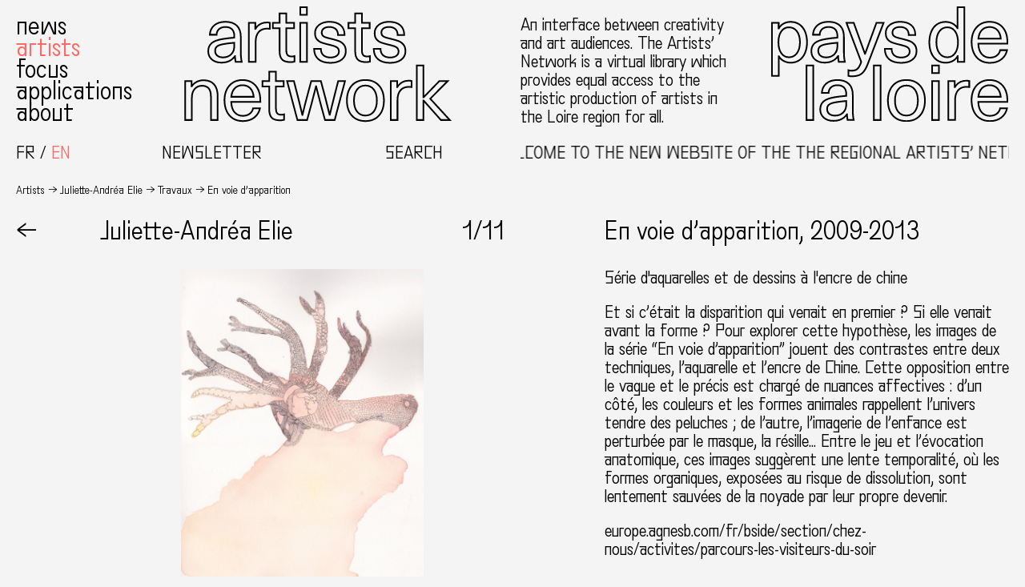

--- FILE ---
content_type: text/html; charset=UTF-8
request_url: https://www.reseaux-artistes.fr/travaux/en-voie-dapparition/?lang=en
body_size: 11226
content:
<!DOCTYPE html>
<html lang="en-US" class="no-js theme0">
<head>
	<meta charset="UTF-8">
	<meta name="viewport" content="width=device-width, initial-scale=1.0">

	
	<link rel="profile" href="http://gmpg.org/xfn/11">
		<link rel="pingback" href="https://www.reseaux-artistes.fr/xmlrpc.php">
		<meta name='robots' content='index, follow, max-image-preview:large, max-snippet:-1, max-video-preview:-1' />
	<style>img:is([sizes="auto" i], [sizes^="auto," i]) { contain-intrinsic-size: 3000px 1500px }</style>
	<link rel="alternate" hreflang="fr" href="https://www.reseaux-artistes.fr/travaux/en-voie-dapparition/" />
<link rel="alternate" hreflang="en" href="https://www.reseaux-artistes.fr/travaux/en-voie-dapparition/?lang=en" />
<link rel="alternate" hreflang="x-default" href="https://www.reseaux-artistes.fr/travaux/en-voie-dapparition/" />

	<!-- This site is optimized with the Yoast SEO plugin v26.1 - https://yoast.com/wordpress/plugins/seo/ -->
	<title>En voie d&#039;apparition &#8226; Réseau d&#039;artistes en Pays de la Loire</title>
	<link rel="canonical" href="https://www.reseaux-artistes.fr/travaux/en-voie-dapparition/" />
	<meta property="og:locale" content="en_US" />
	<meta property="og:type" content="article" />
	<meta property="og:title" content="En voie d&#039;apparition &#8226; Réseau d&#039;artistes en Pays de la Loire" />
	<meta property="og:url" content="https://www.reseaux-artistes.fr/travaux/en-voie-dapparition/" />
	<meta property="og:site_name" content="Réseau d&#039;artistes en Pays de la Loire" />
	<meta property="article:publisher" content="https://www.facebook.com/Reseaudartistes" />
	<meta property="article:modified_time" content="2020-07-01T11:10:30+00:00" />
	<meta name="twitter:card" content="summary_large_image" />
	<script type="application/ld+json" class="yoast-schema-graph">{"@context":"https://schema.org","@graph":[{"@type":"WebPage","@id":"https://www.reseaux-artistes.fr/travaux/en-voie-dapparition/","url":"https://www.reseaux-artistes.fr/travaux/en-voie-dapparition/","name":"En voie d'apparition &#8226; Réseau d&#039;artistes en Pays de la Loire","isPartOf":{"@id":"https://www.reseaux-artistes.fr/#website"},"datePublished":"2013-12-30T23:00:00+00:00","dateModified":"2020-07-01T11:10:30+00:00","inLanguage":"en-US","potentialAction":[{"@type":"ReadAction","target":["https://www.reseaux-artistes.fr/travaux/en-voie-dapparition/"]}]},{"@type":"WebSite","@id":"https://www.reseaux-artistes.fr/#website","url":"https://www.reseaux-artistes.fr/","name":"Réseau d&#039;artistes en Pays de la Loire","description":"Interface entre la création et les publics, Réseau d’Artistes en Pays de la Loire est une bibliothèque virtuelle permettant à toutes et tous d’accéder au travail des artistes en région des Pays de la Loire.","publisher":{"@id":"https://www.reseaux-artistes.fr/#organization"},"potentialAction":[{"@type":"SearchAction","target":{"@type":"EntryPoint","urlTemplate":"https://www.reseaux-artistes.fr/?s={search_term_string}"},"query-input":{"@type":"PropertyValueSpecification","valueRequired":true,"valueName":"search_term_string"}}],"inLanguage":"en-US"},{"@type":"Organization","@id":"https://www.reseaux-artistes.fr/#organization","name":"Réseau d'Artistes","url":"https://www.reseaux-artistes.fr/","logo":{"@type":"ImageObject","inLanguage":"en-US","@id":"https://www.reseaux-artistes.fr/#/schema/logo/image/","url":"https://www.reseaux-artistes.fr/wp-content/uploads/2023/02/newsletter-header.png","contentUrl":"https://www.reseaux-artistes.fr/wp-content/uploads/2023/02/newsletter-header.png","width":1280,"height":256,"caption":"Réseau d'Artistes"},"image":{"@id":"https://www.reseaux-artistes.fr/#/schema/logo/image/"},"sameAs":["https://www.facebook.com/Reseaudartistes","https://www.instagram.com/reseaudartistes/"]}]}</script>
	<!-- / Yoast SEO plugin. -->



<link rel="alternate" type="application/rss+xml" title="Réseau d&#039;artistes en Pays de la Loire &raquo; En voie d&#8217;apparition Comments Feed" href="https://www.reseaux-artistes.fr/travaux/en-voie-dapparition/feed/?lang=en" />
<link rel='stylesheet' id='wp-block-library-css' href='https://www.reseaux-artistes.fr/wp-includes/css/dist/block-library/style.min.css?ver=6.8.3' type='text/css' media='all' />
<style id='classic-theme-styles-inline-css' type='text/css'>
/*! This file is auto-generated */
.wp-block-button__link{color:#fff;background-color:#32373c;border-radius:9999px;box-shadow:none;text-decoration:none;padding:calc(.667em + 2px) calc(1.333em + 2px);font-size:1.125em}.wp-block-file__button{background:#32373c;color:#fff;text-decoration:none}
</style>
<style id='global-styles-inline-css' type='text/css'>
:root{--wp--preset--aspect-ratio--square: 1;--wp--preset--aspect-ratio--4-3: 4/3;--wp--preset--aspect-ratio--3-4: 3/4;--wp--preset--aspect-ratio--3-2: 3/2;--wp--preset--aspect-ratio--2-3: 2/3;--wp--preset--aspect-ratio--16-9: 16/9;--wp--preset--aspect-ratio--9-16: 9/16;--wp--preset--color--black: #000000;--wp--preset--color--cyan-bluish-gray: #abb8c3;--wp--preset--color--white: #ffffff;--wp--preset--color--pale-pink: #f78da7;--wp--preset--color--vivid-red: #cf2e2e;--wp--preset--color--luminous-vivid-orange: #ff6900;--wp--preset--color--luminous-vivid-amber: #fcb900;--wp--preset--color--light-green-cyan: #7bdcb5;--wp--preset--color--vivid-green-cyan: #00d084;--wp--preset--color--pale-cyan-blue: #8ed1fc;--wp--preset--color--vivid-cyan-blue: #0693e3;--wp--preset--color--vivid-purple: #9b51e0;--wp--preset--gradient--vivid-cyan-blue-to-vivid-purple: linear-gradient(135deg,rgba(6,147,227,1) 0%,rgb(155,81,224) 100%);--wp--preset--gradient--light-green-cyan-to-vivid-green-cyan: linear-gradient(135deg,rgb(122,220,180) 0%,rgb(0,208,130) 100%);--wp--preset--gradient--luminous-vivid-amber-to-luminous-vivid-orange: linear-gradient(135deg,rgba(252,185,0,1) 0%,rgba(255,105,0,1) 100%);--wp--preset--gradient--luminous-vivid-orange-to-vivid-red: linear-gradient(135deg,rgba(255,105,0,1) 0%,rgb(207,46,46) 100%);--wp--preset--gradient--very-light-gray-to-cyan-bluish-gray: linear-gradient(135deg,rgb(238,238,238) 0%,rgb(169,184,195) 100%);--wp--preset--gradient--cool-to-warm-spectrum: linear-gradient(135deg,rgb(74,234,220) 0%,rgb(151,120,209) 20%,rgb(207,42,186) 40%,rgb(238,44,130) 60%,rgb(251,105,98) 80%,rgb(254,248,76) 100%);--wp--preset--gradient--blush-light-purple: linear-gradient(135deg,rgb(255,206,236) 0%,rgb(152,150,240) 100%);--wp--preset--gradient--blush-bordeaux: linear-gradient(135deg,rgb(254,205,165) 0%,rgb(254,45,45) 50%,rgb(107,0,62) 100%);--wp--preset--gradient--luminous-dusk: linear-gradient(135deg,rgb(255,203,112) 0%,rgb(199,81,192) 50%,rgb(65,88,208) 100%);--wp--preset--gradient--pale-ocean: linear-gradient(135deg,rgb(255,245,203) 0%,rgb(182,227,212) 50%,rgb(51,167,181) 100%);--wp--preset--gradient--electric-grass: linear-gradient(135deg,rgb(202,248,128) 0%,rgb(113,206,126) 100%);--wp--preset--gradient--midnight: linear-gradient(135deg,rgb(2,3,129) 0%,rgb(40,116,252) 100%);--wp--preset--font-size--small: 13px;--wp--preset--font-size--medium: 20px;--wp--preset--font-size--large: 36px;--wp--preset--font-size--x-large: 42px;--wp--preset--spacing--20: 0.44rem;--wp--preset--spacing--30: 0.67rem;--wp--preset--spacing--40: 1rem;--wp--preset--spacing--50: 1.5rem;--wp--preset--spacing--60: 2.25rem;--wp--preset--spacing--70: 3.38rem;--wp--preset--spacing--80: 5.06rem;--wp--preset--shadow--natural: 6px 6px 9px rgba(0, 0, 0, 0.2);--wp--preset--shadow--deep: 12px 12px 50px rgba(0, 0, 0, 0.4);--wp--preset--shadow--sharp: 6px 6px 0px rgba(0, 0, 0, 0.2);--wp--preset--shadow--outlined: 6px 6px 0px -3px rgba(255, 255, 255, 1), 6px 6px rgba(0, 0, 0, 1);--wp--preset--shadow--crisp: 6px 6px 0px rgba(0, 0, 0, 1);}:where(.is-layout-flex){gap: 0.5em;}:where(.is-layout-grid){gap: 0.5em;}body .is-layout-flex{display: flex;}.is-layout-flex{flex-wrap: wrap;align-items: center;}.is-layout-flex > :is(*, div){margin: 0;}body .is-layout-grid{display: grid;}.is-layout-grid > :is(*, div){margin: 0;}:where(.wp-block-columns.is-layout-flex){gap: 2em;}:where(.wp-block-columns.is-layout-grid){gap: 2em;}:where(.wp-block-post-template.is-layout-flex){gap: 1.25em;}:where(.wp-block-post-template.is-layout-grid){gap: 1.25em;}.has-black-color{color: var(--wp--preset--color--black) !important;}.has-cyan-bluish-gray-color{color: var(--wp--preset--color--cyan-bluish-gray) !important;}.has-white-color{color: var(--wp--preset--color--white) !important;}.has-pale-pink-color{color: var(--wp--preset--color--pale-pink) !important;}.has-vivid-red-color{color: var(--wp--preset--color--vivid-red) !important;}.has-luminous-vivid-orange-color{color: var(--wp--preset--color--luminous-vivid-orange) !important;}.has-luminous-vivid-amber-color{color: var(--wp--preset--color--luminous-vivid-amber) !important;}.has-light-green-cyan-color{color: var(--wp--preset--color--light-green-cyan) !important;}.has-vivid-green-cyan-color{color: var(--wp--preset--color--vivid-green-cyan) !important;}.has-pale-cyan-blue-color{color: var(--wp--preset--color--pale-cyan-blue) !important;}.has-vivid-cyan-blue-color{color: var(--wp--preset--color--vivid-cyan-blue) !important;}.has-vivid-purple-color{color: var(--wp--preset--color--vivid-purple) !important;}.has-black-background-color{background-color: var(--wp--preset--color--black) !important;}.has-cyan-bluish-gray-background-color{background-color: var(--wp--preset--color--cyan-bluish-gray) !important;}.has-white-background-color{background-color: var(--wp--preset--color--white) !important;}.has-pale-pink-background-color{background-color: var(--wp--preset--color--pale-pink) !important;}.has-vivid-red-background-color{background-color: var(--wp--preset--color--vivid-red) !important;}.has-luminous-vivid-orange-background-color{background-color: var(--wp--preset--color--luminous-vivid-orange) !important;}.has-luminous-vivid-amber-background-color{background-color: var(--wp--preset--color--luminous-vivid-amber) !important;}.has-light-green-cyan-background-color{background-color: var(--wp--preset--color--light-green-cyan) !important;}.has-vivid-green-cyan-background-color{background-color: var(--wp--preset--color--vivid-green-cyan) !important;}.has-pale-cyan-blue-background-color{background-color: var(--wp--preset--color--pale-cyan-blue) !important;}.has-vivid-cyan-blue-background-color{background-color: var(--wp--preset--color--vivid-cyan-blue) !important;}.has-vivid-purple-background-color{background-color: var(--wp--preset--color--vivid-purple) !important;}.has-black-border-color{border-color: var(--wp--preset--color--black) !important;}.has-cyan-bluish-gray-border-color{border-color: var(--wp--preset--color--cyan-bluish-gray) !important;}.has-white-border-color{border-color: var(--wp--preset--color--white) !important;}.has-pale-pink-border-color{border-color: var(--wp--preset--color--pale-pink) !important;}.has-vivid-red-border-color{border-color: var(--wp--preset--color--vivid-red) !important;}.has-luminous-vivid-orange-border-color{border-color: var(--wp--preset--color--luminous-vivid-orange) !important;}.has-luminous-vivid-amber-border-color{border-color: var(--wp--preset--color--luminous-vivid-amber) !important;}.has-light-green-cyan-border-color{border-color: var(--wp--preset--color--light-green-cyan) !important;}.has-vivid-green-cyan-border-color{border-color: var(--wp--preset--color--vivid-green-cyan) !important;}.has-pale-cyan-blue-border-color{border-color: var(--wp--preset--color--pale-cyan-blue) !important;}.has-vivid-cyan-blue-border-color{border-color: var(--wp--preset--color--vivid-cyan-blue) !important;}.has-vivid-purple-border-color{border-color: var(--wp--preset--color--vivid-purple) !important;}.has-vivid-cyan-blue-to-vivid-purple-gradient-background{background: var(--wp--preset--gradient--vivid-cyan-blue-to-vivid-purple) !important;}.has-light-green-cyan-to-vivid-green-cyan-gradient-background{background: var(--wp--preset--gradient--light-green-cyan-to-vivid-green-cyan) !important;}.has-luminous-vivid-amber-to-luminous-vivid-orange-gradient-background{background: var(--wp--preset--gradient--luminous-vivid-amber-to-luminous-vivid-orange) !important;}.has-luminous-vivid-orange-to-vivid-red-gradient-background{background: var(--wp--preset--gradient--luminous-vivid-orange-to-vivid-red) !important;}.has-very-light-gray-to-cyan-bluish-gray-gradient-background{background: var(--wp--preset--gradient--very-light-gray-to-cyan-bluish-gray) !important;}.has-cool-to-warm-spectrum-gradient-background{background: var(--wp--preset--gradient--cool-to-warm-spectrum) !important;}.has-blush-light-purple-gradient-background{background: var(--wp--preset--gradient--blush-light-purple) !important;}.has-blush-bordeaux-gradient-background{background: var(--wp--preset--gradient--blush-bordeaux) !important;}.has-luminous-dusk-gradient-background{background: var(--wp--preset--gradient--luminous-dusk) !important;}.has-pale-ocean-gradient-background{background: var(--wp--preset--gradient--pale-ocean) !important;}.has-electric-grass-gradient-background{background: var(--wp--preset--gradient--electric-grass) !important;}.has-midnight-gradient-background{background: var(--wp--preset--gradient--midnight) !important;}.has-small-font-size{font-size: var(--wp--preset--font-size--small) !important;}.has-medium-font-size{font-size: var(--wp--preset--font-size--medium) !important;}.has-large-font-size{font-size: var(--wp--preset--font-size--large) !important;}.has-x-large-font-size{font-size: var(--wp--preset--font-size--x-large) !important;}
:where(.wp-block-post-template.is-layout-flex){gap: 1.25em;}:where(.wp-block-post-template.is-layout-grid){gap: 1.25em;}
:where(.wp-block-columns.is-layout-flex){gap: 2em;}:where(.wp-block-columns.is-layout-grid){gap: 2em;}
:root :where(.wp-block-pullquote){font-size: 1.5em;line-height: 1.6;}
</style>
<link rel='stylesheet' id='wpml-legacy-horizontal-list-0-css' href='https://www.reseaux-artistes.fr/wp-content/plugins/sitepress-multilingual-cms/templates/language-switchers/legacy-list-horizontal/style.min.css?ver=1' type='text/css' media='all' />
<link data-minify="1" rel='stylesheet' id='sib-front-css-css' href='https://www.reseaux-artistes.fr/wp-content/cache/min/1/wp-content/plugins/mailin/css/mailin-front.css?ver=1759909977' type='text/css' media='all' />
<script type="text/javascript" src="https://www.reseaux-artistes.fr/wp-includes/js/jquery/jquery.min.js?ver=3.7.1" id="jquery-core-js"></script>
<script type="text/javascript" src="https://www.reseaux-artistes.fr/wp-includes/js/jquery/jquery-migrate.min.js?ver=3.4.1" id="jquery-migrate-js"></script>
<script type="text/javascript" id="sib-front-js-js-extra">
/* <![CDATA[ */
var sibErrMsg = {"invalidMail":"Please fill out valid email address","requiredField":"Please fill out required fields","invalidDateFormat":"Please fill out valid date format","invalidSMSFormat":"Please fill out valid phone number"};
var ajax_sib_front_object = {"ajax_url":"https:\/\/www.reseaux-artistes.fr\/wp-admin\/admin-ajax.php","ajax_nonce":"c0eddda709","flag_url":"https:\/\/www.reseaux-artistes.fr\/wp-content\/plugins\/mailin\/img\/flags\/"};
/* ]]> */
</script>
<script data-minify="1" type="text/javascript" src="https://www.reseaux-artistes.fr/wp-content/cache/min/1/wp-content/plugins/mailin/js/mailin-front.js?ver=1749065545" id="sib-front-js-js"></script>
<link rel="https://api.w.org/" href="https://www.reseaux-artistes.fr/wp-json/" /><link rel="alternate" title="JSON" type="application/json" href="https://www.reseaux-artistes.fr/wp-json/wp/v2/travaux/12628" /><link rel="alternate" title="oEmbed (JSON)" type="application/json+oembed" href="https://www.reseaux-artistes.fr/wp-json/oembed/1.0/embed?url=https%3A%2F%2Fwww.reseaux-artistes.fr%2Ftravaux%2Fen-voie-dapparition%2F%3Flang%3Den" />
<link rel="alternate" title="oEmbed (XML)" type="text/xml+oembed" href="https://www.reseaux-artistes.fr/wp-json/oembed/1.0/embed?url=https%3A%2F%2Fwww.reseaux-artistes.fr%2Ftravaux%2Fen-voie-dapparition%2F%3Flang%3Den&#038;format=xml" />
<meta name="generator" content="WPML ver:4.7.6 stt:1,4;" />

		<!-- GA Google Analytics @ https://m0n.co/ga -->
		<script async src="https://www.googletagmanager.com/gtag/js?id=G-Q0CJ8KSJ9G"></script>
		<script>
			window.dataLayer = window.dataLayer || [];
			function gtag(){dataLayer.push(arguments);}
			gtag('js', new Date());
			gtag('config', 'G-Q0CJ8KSJ9G');
		</script>

	<script data-minify="1" type="text/javascript" src="https://www.reseaux-artistes.fr/wp-content/cache/min/1/js/sdk-loader.js?ver=1759914945" async></script>
<script type="text/javascript">
  window.Brevo = window.Brevo || [];
  window.Brevo.push(['init', {"client_key":"p1sup3c7sc9tm3lprpkjefyb","email_id":null,"push":{"customDomain":"https:\/\/www.reseaux-artistes.fr\/wp-content\/plugins\/mailin\/"},"service_worker_url":"sw.js?key=${key}","frame_url":"brevo-frame.html"}]);
</script><link rel="icon" href="https://www.reseaux-artistes.fr/wp-content/uploads/2020/05/cropped-favicon-1-32x32.png" sizes="32x32" />
<link rel="icon" href="https://www.reseaux-artistes.fr/wp-content/uploads/2020/05/cropped-favicon-1-192x192.png" sizes="192x192" />
<link rel="apple-touch-icon" href="https://www.reseaux-artistes.fr/wp-content/uploads/2020/05/cropped-favicon-1-180x180.png" />
<meta name="msapplication-TileImage" content="https://www.reseaux-artistes.fr/wp-content/uploads/2020/05/cropped-favicon-1-270x270.png" />
<noscript><style id="rocket-lazyload-nojs-css">.rll-youtube-player, [data-lazy-src]{display:none !important;}</style></noscript>	
	<script type="text/javascript" src="https://www.reseaux-artistes.fr/wp-content/themes/rapdl/scripts/chocolat/jquery.chocolat.min.js"></script>
	<link data-minify="1" rel="stylesheet" href="https://www.reseaux-artistes.fr/wp-content/cache/min/1/wp-content/themes/rapdl/scripts/chocolat/chocolat.css?ver=1759909977" type="text/css" media="screen" charset="utf-8">

	<link data-minify="1" rel="stylesheet" type="text/css" media="all" href="https://www.reseaux-artistes.fr/wp-content/cache/min/1/wp-content/themes/rapdl/style.css?ver=1759909977" />

	<script>document.documentElement.className = document.documentElement.className.replace('no-js','js');</script>
<meta name="generator" content="WP Rocket 3.19.4" data-wpr-features="wpr_minify_js wpr_lazyload_images wpr_minify_css wpr_preload_links wpr_desktop" /></head>


<body id="body" class="wp-singular travaux-template-default single single-travaux postid-12628 wp-theme-rapdl">

<!-- Wrapper -->
<div data-rocket-location-hash="46b5ec384d1573651fcf9e2729907712" class="wrapper">

	<header data-rocket-location-hash="b85ff144c104ffc899079a0a0ed11d2e" class="header" id="header">
		
		<div data-rocket-location-hash="23eae799913cca4bd425199e2e42b98b" class="header-row1">
			<nav class="header-menu default-menu" id="header-menu">
				<div class="menu-menu-principal-anglais-container"><ul id="menu-menu-principal-anglais" class="menu"><li id="menu-item-19963" class="menu-item menu-item-type-taxonomy menu-item-object-category menu-item-19963"><a href="https://www.reseaux-artistes.fr/category/news/?lang=en">News</a></li>
<li id="menu-item-19964" class="menu-artistes menu-item menu-item-type-post_type menu-item-object-page menu-item-19964"><a href="https://www.reseaux-artistes.fr/artists/?lang=en">Artists</a></li>
<li id="menu-item-19965" class="menu-item menu-item-type-taxonomy menu-item-object-category menu-item-19965"><a href="https://www.reseaux-artistes.fr/category/focus-en/?lang=en">Focus</a></li>
<li id="menu-item-19966" class="menu-item menu-item-type-post_type menu-item-object-page menu-item-19966"><a href="https://www.reseaux-artistes.fr/applications/?lang=en">Applications</a></li>
<li id="menu-item-19967" class="menu-item menu-item-type-post_type menu-item-object-page menu-item-19967"><a href="https://www.reseaux-artistes.fr/about/?lang=en">About</a></li>
</ul></div>			</nav>
			<div class="header-logo1 logo">
				<a href="https://www.reseaux-artistes.fr/?lang=en" class="linksvg"><object class="svg" data="https://www.reseaux-artistes.fr/wp-content/themes/rapdl/images/reseau-artistes-pays-loire-logo-p1-en.svg" type="image/svg+xml"></object></a>
			</div>
			<p class="header-description">An interface between creativity and art audiences. The Artists’ Network is a virtual library which provides equal access to the artistic production of artists in the Loire region for all.   </p>
			<div class="header-logo2 logo">
				<a href="https://www.reseaux-artistes.fr/?lang=en" class="linksvg"><object class="svg" data="https://www.reseaux-artistes.fr/wp-content/themes/rapdl/images/reseau-artistes-pays-loire-logo-p2.svg" type="image/svg+xml"></object></a>
			</div>
		</div>

		<div data-rocket-location-hash="9d35bb5a7cb931c22280244cea9f37cd" class="header-row2">
			<div class="select-lang">
<div class="wpml-ls-statics-shortcode_actions wpml-ls wpml-ls-legacy-list-horizontal">
	<ul><li class="wpml-ls-slot-shortcode_actions wpml-ls-item wpml-ls-item-fr wpml-ls-first-item wpml-ls-item-legacy-list-horizontal">
				<a href="https://www.reseaux-artistes.fr/travaux/en-voie-dapparition/" class="wpml-ls-link">
                    <span class="wpml-ls-native" lang="fr">Français</span></a>
			</li><li class="wpml-ls-slot-shortcode_actions wpml-ls-item wpml-ls-item-en wpml-ls-current-language wpml-ls-last-item wpml-ls-item-legacy-list-horizontal">
				<a href="https://www.reseaux-artistes.fr/travaux/en-voie-dapparition/?lang=en" class="wpml-ls-link">
                    <span class="wpml-ls-native">English</span></a>
			</li></ul>
</div>
</div>
			<div class="header-buttons">
				<div class="toggle-newsletter" role="button">Newsletter</div>
				<div class="toggle-recherche" role="button">Search</div>
			</div>
			<p class="texte-defilant">Welcome to the new website of the The Regional Artists’ Network Pays de la Loire, an innovative interface developed and produced by Antonin Faurel and Waldeck Néel.  </p>
		</div>

		<aside id="recherche" class="overlay">
			<form method="get" id="header-searchform" action="https://www.reseaux-artistes.fr/?lang=en">
				<div class="search-field">
					<input autocomplete="off" name="s" type="text" placeholder="your search..." autofocus/><button type="submit" name="submit">OK</button>
				</div>
			</form>
			<div role="button" class="close-overlay">X Fermer</div>
		</aside>

		<aside id="newsletter" class="overlay">
			
			<div role="button" class="close-overlay">X Fermer</div>
		</aside>

	</header>
	
	<main data-rocket-location-hash="895af720523e6e28350feafb383a9af4" class="main" id="main">
		<header data-rocket-location-hash="78f039b168bad20c925d8f9fc1122816" class="header-mobile">
			<div class="toggle-menu linksvg" role="button">
				<object class="svg" data="https://www.reseaux-artistes.fr/wp-content/themes/rapdl/images/icon-menu.svg" type="image/svg+xml"></object>
			</div>
												<h2>En voie d&#8217;apparition, 2009-2013</h2>
								
		</header>

<nav class="breadcrumbs">
    <span><a href="https://www.reseaux-artistes.fr/?lang=en/artistes">Artists</a></span><span><a href="https://www.reseaux-artistes.fr/dossiers/juliette-andrea-elie/?lang=en">Juliette-Andréa Elie</a></span><span><a href="https://www.reseaux-artistes.fr/dossiers/juliette-andrea-elie/?lang=en">Travaux</a></span><span>En voie d&#8217;apparition</span>
</nav>

<article data-rocket-location-hash="0ef51a5327044e667f0e9882a57f2b4a" class="article projet">

    <nav class="article-retour"><a class="article-sticky" role="button" onClick="javascript:history.go(-1)">←</a></nav>
    <div class="article-images">
        <div class="article-sticky">
            <div class="article-titrage">
                <h2><span class="artiste-nom" onClick="javascript:history.go(-1)">Juliette-Andréa Elie</span></h2>
                <div class="slider-counter"><span id="count-current-image">1</span>/11</div>
            </div>
        </div>        <div class="article-galerie">
            





            <div class="article-img portrait">
            <a class="chocolat-image" href="https://www.reseaux-artistes.fr/wp-content/uploads/2019/10/a9d79877-2590-a75b-bc6f8f701232cf88-848x1200.jpg"><img src="data:image/svg+xml,%3Csvg%20xmlns='http://www.w3.org/2000/svg'%20viewBox='0%200%200%200'%3E%3C/svg%3E" title="" data-lazy-src="https://www.reseaux-artistes.fr/wp-content/uploads/2019/10/a9d79877-2590-a75b-bc6f8f701232cf88-636x900.jpg"/><noscript><img src="https://www.reseaux-artistes.fr/wp-content/uploads/2019/10/a9d79877-2590-a75b-bc6f8f701232cf88-636x900.jpg" title=""/></noscript></a>

                            <div class="legende">Juliette-Andréa Elie, &laquo;En voie d&#8217;apparition&raquo;, 2009-2013, photographie&thinsp;:&nbsp;droits réservés</div>

                    </div>
            <div class="article-img portrait">
            <a class="chocolat-image" href="https://www.reseaux-artistes.fr/wp-content/uploads/2019/10/507bb857-2590-a75b-bcff1146f40b26bf-959x1200.jpg"><img src="data:image/svg+xml,%3Csvg%20xmlns='http://www.w3.org/2000/svg'%20viewBox='0%200%200%200'%3E%3C/svg%3E" title="" data-lazy-src="https://www.reseaux-artistes.fr/wp-content/uploads/2019/10/507bb857-2590-a75b-bcff1146f40b26bf-719x900.jpg"/><noscript><img src="https://www.reseaux-artistes.fr/wp-content/uploads/2019/10/507bb857-2590-a75b-bcff1146f40b26bf-719x900.jpg" title=""/></noscript></a>

                            <div class="legende">Juliette-Andréa Elie, &laquo;En voie d&#8217;apparition&raquo;, 2009-2013, photographie&thinsp;:&nbsp;droits réservés</div>

                    </div>
            <div class="article-img portrait">
            <a class="chocolat-image" href="https://www.reseaux-artistes.fr/wp-content/uploads/2019/10/507bb884-2590-a75b-bc83f71965c91349-943x1200.jpg"><img src="data:image/svg+xml,%3Csvg%20xmlns='http://www.w3.org/2000/svg'%20viewBox='0%200%200%200'%3E%3C/svg%3E" title="" data-lazy-src="https://www.reseaux-artistes.fr/wp-content/uploads/2019/10/507bb884-2590-a75b-bc83f71965c91349-707x900.jpg"/><noscript><img src="https://www.reseaux-artistes.fr/wp-content/uploads/2019/10/507bb884-2590-a75b-bc83f71965c91349-707x900.jpg" title=""/></noscript></a>

                            <div class="legende">Juliette-Andréa Elie, &laquo;En voie d&#8217;apparition&raquo;, 2009-2013, photographie&thinsp;:&nbsp;droits réservés</div>

                    </div>
            <div class="article-img portrait">
            <a class="chocolat-image" href="https://www.reseaux-artistes.fr/wp-content/uploads/2019/10/507bb8ad-2590-a75b-bc4b4a0b95f21eb7-914x1200.jpg"><img src="data:image/svg+xml,%3Csvg%20xmlns='http://www.w3.org/2000/svg'%20viewBox='0%200%200%200'%3E%3C/svg%3E" title="" data-lazy-src="https://www.reseaux-artistes.fr/wp-content/uploads/2019/10/507bb8ad-2590-a75b-bc4b4a0b95f21eb7-685x900.jpg"/><noscript><img src="https://www.reseaux-artistes.fr/wp-content/uploads/2019/10/507bb8ad-2590-a75b-bc4b4a0b95f21eb7-685x900.jpg" title=""/></noscript></a>

                            <div class="legende">Juliette-Andréa Elie, &laquo;En voie d&#8217;apparition&raquo;, 2009-2013, photographie&thinsp;:&nbsp;droits réservés</div>

                    </div>
            <div class="article-img portrait">
            <a class="chocolat-image" href="https://www.reseaux-artistes.fr/wp-content/uploads/2019/10/507bb8d3-2590-a75b-bca7da9735ad3f66-829x1200.jpg"><img src="data:image/svg+xml,%3Csvg%20xmlns='http://www.w3.org/2000/svg'%20viewBox='0%200%200%200'%3E%3C/svg%3E" title="" data-lazy-src="https://www.reseaux-artistes.fr/wp-content/uploads/2019/10/507bb8d3-2590-a75b-bca7da9735ad3f66-622x900.jpg"/><noscript><img src="https://www.reseaux-artistes.fr/wp-content/uploads/2019/10/507bb8d3-2590-a75b-bca7da9735ad3f66-622x900.jpg" title=""/></noscript></a>

                            <div class="legende">Juliette-Andréa Elie, &laquo;En voie d&#8217;apparition&raquo;, 2009-2013, photographie&thinsp;:&nbsp;droits réservés</div>

                    </div>
            <div class="article-img portrait">
            <a class="chocolat-image" href="https://www.reseaux-artistes.fr/wp-content/uploads/2019/10/507bb905-2590-a75b-bc264bf44d54960a-900x1200.jpg"><img src="data:image/svg+xml,%3Csvg%20xmlns='http://www.w3.org/2000/svg'%20viewBox='0%200%200%200'%3E%3C/svg%3E" title="" data-lazy-src="https://www.reseaux-artistes.fr/wp-content/uploads/2019/10/507bb905-2590-a75b-bc264bf44d54960a-675x900.jpg"/><noscript><img src="https://www.reseaux-artistes.fr/wp-content/uploads/2019/10/507bb905-2590-a75b-bc264bf44d54960a-675x900.jpg" title=""/></noscript></a>

                            <div class="legende">Juliette-Andréa Elie, &laquo;En voie d&#8217;apparition&raquo;, 2009-2013, photographie&thinsp;:&nbsp;droits réservés</div>

                    </div>
            <div class="article-img portrait">
            <a class="chocolat-image" href="https://www.reseaux-artistes.fr/wp-content/uploads/2019/10/507bb82e-2590-a75b-bcb122a559f3a647-851x1200.jpg"><img src="data:image/svg+xml,%3Csvg%20xmlns='http://www.w3.org/2000/svg'%20viewBox='0%200%200%200'%3E%3C/svg%3E" title="" data-lazy-src="https://www.reseaux-artistes.fr/wp-content/uploads/2019/10/507bb82e-2590-a75b-bcb122a559f3a647-639x900.jpg"/><noscript><img src="https://www.reseaux-artistes.fr/wp-content/uploads/2019/10/507bb82e-2590-a75b-bcb122a559f3a647-639x900.jpg" title=""/></noscript></a>

                            <div class="legende">Juliette-Andréa Elie, &laquo;En voie d&#8217;apparition&raquo;, 2009-2013, photographie&thinsp;:&nbsp;droits réservés</div>

                    </div>
            <div class="article-img paysage">
            <a class="chocolat-image" href="https://www.reseaux-artistes.fr/wp-content/uploads/2019/10/50cd0ca0-2590-a75b-bc1a8e8cab99be03-1200x664.jpg"><img src="data:image/svg+xml,%3Csvg%20xmlns='http://www.w3.org/2000/svg'%20viewBox='0%200%200%200'%3E%3C/svg%3E" title="" data-lazy-src="https://www.reseaux-artistes.fr/wp-content/uploads/2019/10/50cd0ca0-2590-a75b-bc1a8e8cab99be03-900x498.jpg"/><noscript><img src="https://www.reseaux-artistes.fr/wp-content/uploads/2019/10/50cd0ca0-2590-a75b-bc1a8e8cab99be03-900x498.jpg" title=""/></noscript></a>

                            <div class="legende">Juliette-Andréa Elie, &laquo;En voie d&#8217;apparition&raquo;, 2009-2013, photographie&thinsp;:&nbsp;droits réservés</div>

                    </div>
            <div class="article-img portrait">
            <a class="chocolat-image" href="https://www.reseaux-artistes.fr/wp-content/uploads/2019/10/50cd0cc8-2590-a75b-bc199953011e0c24-848x1200.jpg"><img src="data:image/svg+xml,%3Csvg%20xmlns='http://www.w3.org/2000/svg'%20viewBox='0%200%200%200'%3E%3C/svg%3E" title="" data-lazy-src="https://www.reseaux-artistes.fr/wp-content/uploads/2019/10/50cd0cc8-2590-a75b-bc199953011e0c24-636x900.jpg"/><noscript><img src="https://www.reseaux-artistes.fr/wp-content/uploads/2019/10/50cd0cc8-2590-a75b-bc199953011e0c24-636x900.jpg" title=""/></noscript></a>

                            <div class="legende">Juliette-Andréa Elie, &laquo;En voie d&#8217;apparition&raquo;, 2009-2013, photographie&thinsp;:&nbsp;droits réservés</div>

                    </div>
            <div class="article-img portrait">
            <a class="chocolat-image" href="https://www.reseaux-artistes.fr/wp-content/uploads/2019/10/419677f0-2590-a75b-bc26601d59a4effa-875x1200.gif"><img src="data:image/svg+xml,%3Csvg%20xmlns='http://www.w3.org/2000/svg'%20viewBox='0%200%200%200'%3E%3C/svg%3E" title="" data-lazy-src="https://www.reseaux-artistes.fr/wp-content/uploads/2019/10/419677f0-2590-a75b-bc26601d59a4effa-656x900.gif"/><noscript><img src="https://www.reseaux-artistes.fr/wp-content/uploads/2019/10/419677f0-2590-a75b-bc26601d59a4effa-656x900.gif" title=""/></noscript></a>

                            <div class="legende">Juliette-Andréa Elie, &laquo;En voie d&#8217;apparition&raquo;, 2009-2013, photographie&thinsp;:&nbsp;droits réservés</div>

                    </div>
            <div class="article-img portrait">
            <a class="chocolat-image" href="https://www.reseaux-artistes.fr/wp-content/uploads/2019/10/4196783a-2590-a75b-bc7f9e7fb5b180e6-912x1200.gif"><img src="data:image/svg+xml,%3Csvg%20xmlns='http://www.w3.org/2000/svg'%20viewBox='0%200%200%200'%3E%3C/svg%3E" title="" data-lazy-src="https://www.reseaux-artistes.fr/wp-content/uploads/2019/10/4196783a-2590-a75b-bc7f9e7fb5b180e6-684x900.gif"/><noscript><img src="https://www.reseaux-artistes.fr/wp-content/uploads/2019/10/4196783a-2590-a75b-bc7f9e7fb5b180e6-684x900.gif" title=""/></noscript></a>

                            <div class="legende">Juliette-Andréa Elie, &laquo;En voie d&#8217;apparition&raquo;, 2009-2013, photographie&thinsp;:&nbsp;droits réservés</div>

                    </div>
            </div>
            </div>
    <div class="projet-textes">
        <div class="article-sticky">
            <h1>En voie d&#8217;apparition, 2009-2013</h1>
            <div class="projet-details">
                <p></p>
            </div>
            <div class="article-texte">
                <p>Série d'aquarelles et de dessins à l'encre de chine</p>                <p>Et si c’était la disparition qui venait en premier ? Si elle venait avant la forme ? Pour explorer cette hypothèse, les images de la série &#8220;En voie d&#8217;apparition&#8221; jouent des contrastes entre deux techniques, l’aquarelle et l’encre de Chine. Cette opposition entre le vague et le précis est chargé de nuances affectives : d’un côté, les couleurs et les formes animales rappellent l’univers tendre des peluches ; de l’autre, l’imagerie de l’enfance est perturbée par le masque, la résille… Entre le jeu et l’évocation anatomique, ces images suggèrent une lente temporalité, où les formes organiques, exposées au risque de dissolution, sont lentement sauvées de la noyade par leur propre devenir.</p>
<p><a href="http://europe.agnesb.com/fr/bside/section/chez-nous/activites/parcours-les-visiteurs-du-soir" target="_blank" rel="noopener">europe.agnesb.com/fr/bside/section/chez-nous/activites/parcours-les-visiteurs-du-soir</a></p>
            </div>
        </div>
    </div>

</article>

</main>
<footer data-rocket-location-hash="681ac79f13b2cf84eaf1c33b763418e0" class="footer" id="footer">
		
	<div data-rocket-location-hash="c3cb397313515059d79db62ba59c0510" class="footer-row1">
		<nav class="footer-menu1 default-menu" id="footer-menu1">
			<div class="menu-menu-principal-anglais-container"><ul id="menu-menu-principal-anglais-1" class="menu"><li class="menu-item menu-item-type-taxonomy menu-item-object-category menu-item-19963"><a href="https://www.reseaux-artistes.fr/category/news/?lang=en">News</a></li>
<li class="menu-artistes menu-item menu-item-type-post_type menu-item-object-page menu-item-19964"><a href="https://www.reseaux-artistes.fr/artists/?lang=en">Artists</a></li>
<li class="menu-item menu-item-type-taxonomy menu-item-object-category menu-item-19965"><a href="https://www.reseaux-artistes.fr/category/focus-en/?lang=en">Focus</a></li>
<li class="menu-item menu-item-type-post_type menu-item-object-page menu-item-19966"><a href="https://www.reseaux-artistes.fr/applications/?lang=en">Applications</a></li>
<li class="menu-item menu-item-type-post_type menu-item-object-page menu-item-19967"><a href="https://www.reseaux-artistes.fr/about/?lang=en">About</a></li>
</ul></div>		</nav>
		<div class="footer-logo1 logo">
			<a href="https://www.reseaux-artistes.fr/?lang=en" class="linksvg"><object class="svg" data="https://www.reseaux-artistes.fr/wp-content/themes/rapdl/images/reseau-artistes-pays-loire-logo-p1-en.svg" type="image/svg+xml"></object></a>
		</div>
		<nav class="footer-menu2 default-menu" id="footer-menu2">
			<div class="menu-menu-footer-anglais-container"><ul id="menu-menu-footer-anglais" class="menu"><li id="menu-item-19968" class="newsletter menu-item menu-item-type-custom menu-item-object-custom menu-item-19968"><a>Newsletter</a></li>
<li id="menu-item-19969" class="recherche menu-item menu-item-type-custom menu-item-object-custom menu-item-19969"><a>Search</a></li>
<li id="menu-item-19970" class="menu-item menu-item-type-post_type menu-item-object-page menu-item-19970"><a href="https://www.reseaux-artistes.fr/contact-us/?lang=en">Contact Us</a></li>
<li id="menu-item-20088" class="menu-item menu-item-type-post_type menu-item-object-page menu-item-20088"><a href="https://www.reseaux-artistes.fr/contact-us/?lang=en">Credits</a></li>
<li id="menu-item-20089" class="menu-item menu-item-type-post_type menu-item-object-page menu-item-20089"><a href="https://www.reseaux-artistes.fr/contact-us/?lang=en">Legal terms</a></li>
</ul></div>		</nav>
		<div class="footer-logo2 logo">
			<a href="https://www.reseaux-artistes.fr/?lang=en" class="linksvg"><object class="svg" data="https://www.reseaux-artistes.fr/wp-content/themes/rapdl/images/reseau-artistes-pays-loire-logo-p2.svg" type="image/svg+xml"></object></a>
		</div>
	</div>

	<div data-rocket-location-hash="d1dbe3e4898e7d382e8d3c2557f39c87" class="footer-row2">
		<div class="switch-theme">
			<span>Switch to&thinsp;:</span>
			<div class="select-theme select-theme0" data-id="theme0" role="button"></div>
			<div class="select-theme select-theme1" data-id="theme1" role="button"></div>
			<div class="select-theme select-theme2" data-id="theme2" role="button"></div>
			<div class="select-theme select-theme3" data-id="theme3" role="button"></div>
		</div>
		<div class="footer-signature">
			<span>Une initiative du Collectif R</span>
			<span>&copy; 2008-2026</span>
		</div>
		<div class="partenaires">
			<a class="logo-ministere-culture linksvg" href="https://www.culture.gouv.fr/Regions/DRAC-Pays-de-la-Loire" target="_blank"><object class="svg" data="https://www.reseaux-artistes.fr/wp-content/themes/rapdl/images/logo-drac.svg" type="image/svg+xml"></object></a>
			<a class="logo-pdl linksvg" href="http://www.paysdelaloire.fr" target="_blank"><object class="svg" data="https://www.reseaux-artistes.fr/wp-content/themes/rapdl/images/logo-pdl.svg" type="image/svg+xml"></object></a>
			<a class="logo-loire-atlantique linksvg" href="https://www.loire-atlantique.fr" target="_blank"><object class="svg" data="https://www.reseaux-artistes.fr/wp-content/themes/rapdl/images/logo-loire-atlantique.svg" type="image/svg+xml"></object></a>
			<a class="logo-nantes linksvg" href="https://www.nantes.fr" target="_blank"><object class="svg" data="https://www.reseaux-artistes.fr/wp-content/themes/rapdl/images/logo-nantes.svg" type="image/svg+xml"></object></a>	
		</div>
	</div>

</footer>

</div>
<!-- Fin wrapper -->

<script type="speculationrules">
{"prefetch":[{"source":"document","where":{"and":[{"href_matches":"\/*"},{"not":{"href_matches":["\/wp-*.php","\/wp-admin\/*","\/wp-content\/uploads\/*","\/wp-content\/*","\/wp-content\/plugins\/*","\/wp-content\/themes\/rapdl\/*","\/*\\?(.+)"]}},{"not":{"selector_matches":"a[rel~=\"nofollow\"]"}},{"not":{"selector_matches":".no-prefetch, .no-prefetch a"}}]},"eagerness":"conservative"}]}
</script>
<script type="text/javascript" id="rocket-browser-checker-js-after">
/* <![CDATA[ */
"use strict";var _createClass=function(){function defineProperties(target,props){for(var i=0;i<props.length;i++){var descriptor=props[i];descriptor.enumerable=descriptor.enumerable||!1,descriptor.configurable=!0,"value"in descriptor&&(descriptor.writable=!0),Object.defineProperty(target,descriptor.key,descriptor)}}return function(Constructor,protoProps,staticProps){return protoProps&&defineProperties(Constructor.prototype,protoProps),staticProps&&defineProperties(Constructor,staticProps),Constructor}}();function _classCallCheck(instance,Constructor){if(!(instance instanceof Constructor))throw new TypeError("Cannot call a class as a function")}var RocketBrowserCompatibilityChecker=function(){function RocketBrowserCompatibilityChecker(options){_classCallCheck(this,RocketBrowserCompatibilityChecker),this.passiveSupported=!1,this._checkPassiveOption(this),this.options=!!this.passiveSupported&&options}return _createClass(RocketBrowserCompatibilityChecker,[{key:"_checkPassiveOption",value:function(self){try{var options={get passive(){return!(self.passiveSupported=!0)}};window.addEventListener("test",null,options),window.removeEventListener("test",null,options)}catch(err){self.passiveSupported=!1}}},{key:"initRequestIdleCallback",value:function(){!1 in window&&(window.requestIdleCallback=function(cb){var start=Date.now();return setTimeout(function(){cb({didTimeout:!1,timeRemaining:function(){return Math.max(0,50-(Date.now()-start))}})},1)}),!1 in window&&(window.cancelIdleCallback=function(id){return clearTimeout(id)})}},{key:"isDataSaverModeOn",value:function(){return"connection"in navigator&&!0===navigator.connection.saveData}},{key:"supportsLinkPrefetch",value:function(){var elem=document.createElement("link");return elem.relList&&elem.relList.supports&&elem.relList.supports("prefetch")&&window.IntersectionObserver&&"isIntersecting"in IntersectionObserverEntry.prototype}},{key:"isSlowConnection",value:function(){return"connection"in navigator&&"effectiveType"in navigator.connection&&("2g"===navigator.connection.effectiveType||"slow-2g"===navigator.connection.effectiveType)}}]),RocketBrowserCompatibilityChecker}();
/* ]]> */
</script>
<script type="text/javascript" id="rocket-preload-links-js-extra">
/* <![CDATA[ */
var RocketPreloadLinksConfig = {"excludeUris":"\/(?:.+\/)?feed(?:\/(?:.+\/?)?)?$|\/(?:.+\/)?embed\/|\/(index.php\/)?(.*)wp-json(\/.*|$)|\/refer\/|\/go\/|\/recommend\/|\/recommends\/","usesTrailingSlash":"","imageExt":"jpg|jpeg|gif|png|tiff|bmp|webp|avif|pdf|doc|docx|xls|xlsx|php","fileExt":"jpg|jpeg|gif|png|tiff|bmp|webp|avif|pdf|doc|docx|xls|xlsx|php|html|htm","siteUrl":"https:\/\/www.reseaux-artistes.fr\/?lang=en","onHoverDelay":"100","rateThrottle":"3"};
/* ]]> */
</script>
<script type="text/javascript" id="rocket-preload-links-js-after">
/* <![CDATA[ */
(function() {
"use strict";var r="function"==typeof Symbol&&"symbol"==typeof Symbol.iterator?function(e){return typeof e}:function(e){return e&&"function"==typeof Symbol&&e.constructor===Symbol&&e!==Symbol.prototype?"symbol":typeof e},e=function(){function i(e,t){for(var n=0;n<t.length;n++){var i=t[n];i.enumerable=i.enumerable||!1,i.configurable=!0,"value"in i&&(i.writable=!0),Object.defineProperty(e,i.key,i)}}return function(e,t,n){return t&&i(e.prototype,t),n&&i(e,n),e}}();function i(e,t){if(!(e instanceof t))throw new TypeError("Cannot call a class as a function")}var t=function(){function n(e,t){i(this,n),this.browser=e,this.config=t,this.options=this.browser.options,this.prefetched=new Set,this.eventTime=null,this.threshold=1111,this.numOnHover=0}return e(n,[{key:"init",value:function(){!this.browser.supportsLinkPrefetch()||this.browser.isDataSaverModeOn()||this.browser.isSlowConnection()||(this.regex={excludeUris:RegExp(this.config.excludeUris,"i"),images:RegExp(".("+this.config.imageExt+")$","i"),fileExt:RegExp(".("+this.config.fileExt+")$","i")},this._initListeners(this))}},{key:"_initListeners",value:function(e){-1<this.config.onHoverDelay&&document.addEventListener("mouseover",e.listener.bind(e),e.listenerOptions),document.addEventListener("mousedown",e.listener.bind(e),e.listenerOptions),document.addEventListener("touchstart",e.listener.bind(e),e.listenerOptions)}},{key:"listener",value:function(e){var t=e.target.closest("a"),n=this._prepareUrl(t);if(null!==n)switch(e.type){case"mousedown":case"touchstart":this._addPrefetchLink(n);break;case"mouseover":this._earlyPrefetch(t,n,"mouseout")}}},{key:"_earlyPrefetch",value:function(t,e,n){var i=this,r=setTimeout(function(){if(r=null,0===i.numOnHover)setTimeout(function(){return i.numOnHover=0},1e3);else if(i.numOnHover>i.config.rateThrottle)return;i.numOnHover++,i._addPrefetchLink(e)},this.config.onHoverDelay);t.addEventListener(n,function e(){t.removeEventListener(n,e,{passive:!0}),null!==r&&(clearTimeout(r),r=null)},{passive:!0})}},{key:"_addPrefetchLink",value:function(i){return this.prefetched.add(i.href),new Promise(function(e,t){var n=document.createElement("link");n.rel="prefetch",n.href=i.href,n.onload=e,n.onerror=t,document.head.appendChild(n)}).catch(function(){})}},{key:"_prepareUrl",value:function(e){if(null===e||"object"!==(void 0===e?"undefined":r(e))||!1 in e||-1===["http:","https:"].indexOf(e.protocol))return null;var t=e.href.substring(0,this.config.siteUrl.length),n=this._getPathname(e.href,t),i={original:e.href,protocol:e.protocol,origin:t,pathname:n,href:t+n};return this._isLinkOk(i)?i:null}},{key:"_getPathname",value:function(e,t){var n=t?e.substring(this.config.siteUrl.length):e;return n.startsWith("/")||(n="/"+n),this._shouldAddTrailingSlash(n)?n+"/":n}},{key:"_shouldAddTrailingSlash",value:function(e){return this.config.usesTrailingSlash&&!e.endsWith("/")&&!this.regex.fileExt.test(e)}},{key:"_isLinkOk",value:function(e){return null!==e&&"object"===(void 0===e?"undefined":r(e))&&(!this.prefetched.has(e.href)&&e.origin===this.config.siteUrl&&-1===e.href.indexOf("?")&&-1===e.href.indexOf("#")&&!this.regex.excludeUris.test(e.href)&&!this.regex.images.test(e.href))}}],[{key:"run",value:function(){"undefined"!=typeof RocketPreloadLinksConfig&&new n(new RocketBrowserCompatibilityChecker({capture:!0,passive:!0}),RocketPreloadLinksConfig).init()}}]),n}();t.run();
}());
/* ]]> */
</script>
<script type="text/javascript" id="script-js-extra">
/* <![CDATA[ */
var ajaxurl = "https:\/\/www.reseaux-artistes.fr\/wp-admin\/admin-ajax.php";
/* ]]> */
</script>
<script data-minify="1" type="text/javascript" src="https://www.reseaux-artistes.fr/wp-content/cache/min/1/wp-content/themes/rapdl/scripts/scripts.js?ver=1749065545" id="script-js"></script>
<script>window.lazyLoadOptions=[{elements_selector:"img[data-lazy-src],.rocket-lazyload",data_src:"lazy-src",data_srcset:"lazy-srcset",data_sizes:"lazy-sizes",class_loading:"lazyloading",class_loaded:"lazyloaded",threshold:300,callback_loaded:function(element){if(element.tagName==="IFRAME"&&element.dataset.rocketLazyload=="fitvidscompatible"){if(element.classList.contains("lazyloaded")){if(typeof window.jQuery!="undefined"){if(jQuery.fn.fitVids){jQuery(element).parent().fitVids()}}}}}},{elements_selector:".rocket-lazyload",data_src:"lazy-src",data_srcset:"lazy-srcset",data_sizes:"lazy-sizes",class_loading:"lazyloading",class_loaded:"lazyloaded",threshold:300,}];window.addEventListener('LazyLoad::Initialized',function(e){var lazyLoadInstance=e.detail.instance;if(window.MutationObserver){var observer=new MutationObserver(function(mutations){var image_count=0;var iframe_count=0;var rocketlazy_count=0;mutations.forEach(function(mutation){for(var i=0;i<mutation.addedNodes.length;i++){if(typeof mutation.addedNodes[i].getElementsByTagName!=='function'){continue}
if(typeof mutation.addedNodes[i].getElementsByClassName!=='function'){continue}
images=mutation.addedNodes[i].getElementsByTagName('img');is_image=mutation.addedNodes[i].tagName=="IMG";iframes=mutation.addedNodes[i].getElementsByTagName('iframe');is_iframe=mutation.addedNodes[i].tagName=="IFRAME";rocket_lazy=mutation.addedNodes[i].getElementsByClassName('rocket-lazyload');image_count+=images.length;iframe_count+=iframes.length;rocketlazy_count+=rocket_lazy.length;if(is_image){image_count+=1}
if(is_iframe){iframe_count+=1}}});if(image_count>0||iframe_count>0||rocketlazy_count>0){lazyLoadInstance.update()}});var b=document.getElementsByTagName("body")[0];var config={childList:!0,subtree:!0};observer.observe(b,config)}},!1)</script><script data-no-minify="1" async src="https://www.reseaux-artistes.fr/wp-content/plugins/wp-rocket/assets/js/lazyload/17.8.3/lazyload.min.js"></script><script type="text/javascript" src="https://www.reseaux-artistes.fr/wp-content/themes/rapdl/scripts/prefixfree.min.js"></script>
<script type="text/javascript" src="https://www.reseaux-artistes.fr/wp-content/themes/rapdl/scripts/jquery.marquee.min.js"></script>
<script type="text/javascript" src="https://www.reseaux-artistes.fr/wp-content/themes/rapdl/scripts/image_zoom.min.js"></script>

<script>var rocket_beacon_data = {"ajax_url":"https:\/\/www.reseaux-artistes.fr\/wp-admin\/admin-ajax.php","nonce":"5fed1c2c85","url":"https:\/\/www.reseaux-artistes.fr\/travaux\/en-voie-dapparition\/?lang=en","is_mobile":false,"width_threshold":1600,"height_threshold":700,"delay":500,"debug":null,"status":{"atf":true,"lrc":true,"preconnect_external_domain":true},"elements":"img, video, picture, p, main, div, li, svg, section, header, span","lrc_threshold":1800,"preconnect_external_domain_elements":["link","script","iframe"],"preconnect_external_domain_exclusions":["static.cloudflareinsights.com","rel=\"profile\"","rel=\"preconnect\"","rel=\"dns-prefetch\"","rel=\"icon\""]}</script><script data-name="wpr-wpr-beacon" src='https://www.reseaux-artistes.fr/wp-content/plugins/wp-rocket/assets/js/wpr-beacon.min.js' async></script></body>
</html>

<!-- This website is like a Rocket, isn't it? Performance optimized by WP Rocket. Learn more: https://wp-rocket.me -->

--- FILE ---
content_type: text/css; charset=utf-8
request_url: https://www.reseaux-artistes.fr/wp-content/cache/min/1/wp-content/themes/rapdl/style.css?ver=1759909977
body_size: 6192
content:
@charset "UTF-8";html{font-size:62.5%;font-size:calc(1em * 0.625)}html{box-sizing:border-box}*,*:before,*:after{box-sizing:inherit}html,body,div,span,applet,object,iframe,h1,h2,h3,h4,h5,h6,p,blockquote,pre,a,abbr,acronym,address,big,cite,code,del,dfn,em,img,ins,kbd,q,s,samp,small,strike,strong,sub,sup,tt,var,b,u,i,center,dl,dt,dd,ol,ul,li,fieldset,form,label,legend,table,caption,tbody,tfoot,thead,tr,th,td,article,aside,canvas,details,embed,figure,figcaption,footer,header,hgroup,menu,nav,output,ruby,section,summary,time,mark,audio,video{margin:0;padding:0;border:0;vertical-align:baseline}article,aside,details,figcaption,figure,footer,header,hgroup,menu,nav,section{display:block}ol,ul{list-style:none}blockquote,q{quotes:none}blockquote:before,blockquote:after,q:before,q:after{content:'';content:none}table{border-collapse:collapse;border-spacing:0}img{max-width:100%;height:auto}html{scroll-behavior:smooth}hr{display:block;clear:both;height:2px;margin:0;padding:0;border:0;color:#000;background-color:#000}hr.clear{height:0;margin:0}sub,sup{position:relative;font-size:75%;line-height:0;vertical-align:baseline}sub{bottom:-.25em}sup{top:-.5em}h1,h2,h3,h4,h5,h6{font-size:inherit;font-weight:400}.logo,*[role=button]{user-select:none}*[role=button]:hover,select:hover{cursor:pointer}select{font-family:'GroteskRemix',Helvetica,Arial,sans-serif;background:transparent;border-radius:.7em;-webkit-appearance:none;padding:.1em 2.4em .1em .6em;max-width:100%}.select-wrapper{white-space:nowrap}.select-wrapper:after{content:url(../../../../../../themes/rapdl/images/icon-select.svg);display:inline-block;position:relative;top:-.1em;margin-left:-1.7em;width:1.5rem;height:1rem;pointer-events:none}select:focus{outline:0}b,strong{font-weight:400}ul.menu a{cursor:pointer}@media all and (-webkit-min-device-pixel-ratio:0) and (min-resolution:.001dpcm){.actu-image img,.article-galerie img,.artiste-photo img,.item-image img{image-rendering:-webkit-optimize-contrast}}.zoomable{position:relative;overflow:hidden;pointer-events:none}.zoomableInPlace{position:absolute}.zoomable>.zoomed{transition:opacity 0.15s ease;opacity:0!important;position:absolute!important;top:auto;left:auto;right:auto;bottom:auto;margin:0!important;pointer-events:none!important;max-height:none!important;max-width:none!important;background:#f4f4f4!important}.zoomable.active>.zoomed{opacity:1!important;transition:opacity 0.15s ease}#preload-01{background:url(../../../../../../themes/rapdl/images/icon-menu1.svg) no-repeat -9999px -9999px}#preload-02{background:url(../../../../../../themes/rapdl/images/icon-menu2.svg) no-repeat -9999px -9999px}#preload-03{background:url(../../../../../../themes/rapdl/images/icon-menu3.svg) no-repeat -9999px -9999px}#preload-04{background:url(../../../../../../themes/rapdl/images/icon-menu4.svg) no-repeat -9999px -9999px}#preload-05{background:url(../../../../../../themes/rapdl/images/icon-menu5.svg) no-repeat -9999px -9999px}#preload-06{background:url(../../../../../../themes/rapdl/images/icon-menu6.svg) no-repeat -9999px -9999px}#preload-07{background:url(../../../../../../themes/rapdl/images/icon-newsletter1.svg) no-repeat -9999px -9999px}@font-face{font-display:swap;font-family:'GroteskRemix';src:url(../../../../../../themes/rapdl/fonts/GroteskRemix-RAPDL.woff2) format('woff2'),url(../../../../../../themes/rapdl/fonts/GroteskRemix-RAPDL.woff) format('woff');font-weight:400;font-style:normal}body{font-family:'GroteskRemix',Helvetica,Arial,sans-serif;font-weight:400;line-height:1.15;background-color:#f4f4f4;margin:0}input,button{font-family:inherit}.overlay input{font-size:9.6rem}.overlay button{font-size:5.2rem}.default-menu,.liste-artistes>li,.noresults,.artiste-header,.artiste-textes .billet h3,.artiste-cv h3,.artiste-coordonnees,.article-retour,.article-titrage,.article-chapo,.projet-textes h1,.article-texte h3,.projet-details,.texte-principal,.chocolat-wrapper .chocolat-close,.chocolat-wrapper .chocolat-left,.chocolat-wrapper .chocolat-right,.t30{font-size:3rem;line-height:1.1}body,select,.liste-artistes>li>ul>li,.artiste-galeries,.t20{font-size:2rem}.article-publication,.legende,.artiste-cv ul,.artiste-cv li,p.notes,.texte-secondaire,.item-duree,.t16{font-size:1.6rem}.breadcrumbs,.legende-artistes-pictos,.t14{font-size:1.4rem}.breadcrumbs,.artistes-checkbox,.t13{font-size:1.3rem}.tooltip,.t11{font-size:1.1rem}.actu-details p,.t8{font-size:.9rem}.artiste-cv h3{line-height:1.1}.artiste-cv h4,.artiste-cv ul{line-height:1.15}@media (max-width:767px){.overlay input{font-size:9vw}.overlay button{font-size:9vw}.header-mobile,.t40{font-size:4rem}.noresults,.artiste-header,.artiste-coordonnees,.article-chapo,.article-texte h3,.projet-details,.texte-principal,.chocolat-wrapper .chocolat-close,.chocolat-wrapper .chocolat-left,.chocolat-wrapper .chocolat-right,.t20{font-size:2rem}.liste-artistes>li>ul>li,.t16{font-size:1.6rem}}@media (min-width:2200px){html{font-size:85%;font-size:calc(1em * 0.85)}}@media (min-width:1920px) and (max-width:2199px){html{font-size:80%;font-size:calc(1em * 0.80)}}@media (min-width:1600px) and (max-width:1919px){html{font-size:75%;font-size:calc(1em * 0.75)}}@media (min-width:1400px) and (max-width:1599px){html{font-size:68%;font-size:calc(1em * 0.68)}}@media (min-width:1200px) and (max-width:1399px){html{font-size:62.5%;font-size:calc(1em * 0.625)}}@media (min-width:1100px) and (max-width:1199px){html{font-size:58%;font-size:calc(1em * 0.58)}}@media (min-width:1024px) and (max-width:1099px){html{font-size:55%;font-size:calc(1em * 0.55)}}@media (min-width:768px) and (max-width:1023px){html{font-size:50%;font-size:calc(1em * 0.50)}}@media (min-width:400px) and (max-width:767px){html{font-size:62.5%;font-size:calc(1em * 0.625)}}@media (max-width:399px){html{font-size:56%;font-size:calc(1em * 0.56)}}body,select,a,.actu a:hover,.actu a:hover,.artiste-travaux a:hover,.chocolat-wrapper,.overlay input,.overlay button{color:#000}.overlay ::-webkit-input-placeholder{color:#000}.overlay input:-moz-placeholder{color:#000}@media (min-width:768px){@supports (-webkit-text-stroke:.2rem){.overlay input{text-shadow:none;-webkit-text-stroke:.2rem #000;-webkit-text-fill-color:#f4f4f4}.overlay ::-webkit-input-placeholder{text-shadow:none;-webkit-text-stroke:.2rem #000;-webkit-text-fill-color:#f4f4f4}.overlay input:-moz-placeholder{text-shadow:none;-webkit-text-stroke:.2rem #000;-webkit-text-fill-color:#f4f4f4}}}a:hover,a:active,.header-buttons div:hover,.header-buttons div.is-active,.wpml-ls-current-language a,.actus-reset:hover,.artistes-reset:hover,.current-post-ancestor a,.current-menu-parent a,.current-post-parent a,.current-menu-item a,.artiste-menu li:hover span,li.current-section span,.single-travaux .menu-artistes a,.author .menu-artistes a,.article-retour a.jquery-hover,.chocolat-wrapper *:hover,.close-overlay:hover{color:#ff6864}.overlay,.tooltip{background-color:#f4f4f4}.texte-principal h3{box-shadow:inset 0 -.05em}p.notes .titre-notes{box-shadow:inset 0 -.08em #f4f4f4,inset 0 -.12em}::selection{background-color:#ff6864!important;color:#000!important}::-moz-selection{background-color:#ff6864!important;color:#000!important}.item-duree{color:#f4f4f4;background-color:#000}.select-theme0,.bg0{background-color:#000;color:#ff6864}html.theme1 body,html.theme1 select,html.theme1 a,html.theme1 .actu a:hover,html.theme1 .actu a:hover,html.theme1 .artiste-travaux a:hover,html.theme1 .chocolat-wrapper,html.theme1 .overlay input,html.theme1 .overlay button{color:#4662ff}html.theme1 .overlay ::-webkit-input-placeholder{color:#4662ff}html.theme1 .overlay input:-moz-placeholder{color:#4662ff}@media (min-width:768px){@supports (-webkit-text-stroke:.2rem){html.theme1 .overlay input{-webkit-text-stroke:.2rem #4662ff}html.theme1 .overlay ::-webkit-input-placeholder{-webkit-text-stroke:.2rem #4662ff}html.theme1 .overlay input:-moz-placeholder{-webkit-text-stroke:.2rem #4662ff}}}html.theme1 a:hover,html.theme1 a:active,html.theme1 .header-buttons div:hover,html.theme1 .header-buttons div.is-active,html.theme1 .wpml-ls-current-language a,html.theme1 .actus-reset:hover,html.theme1 .artistes-reset:hover,html.theme1 .current-post-ancestor a,html.theme1 .current-menu-parent a,html.theme1 .current-post-parent a,html.theme1 .current-menu-item a,html.theme1 .artiste-menu li:hover span,html.theme1 li.current-section span,html.theme1 .single-travaux .menu-artistes a,html.theme1 .author .menu-artistes a,html.theme1 .article-retour a.jquery-hover,html.theme1 .chocolat-wrapper *:hover,html.theme1 .close-overlay:hover{color:#ff6864}.select-theme1,.bg1{background-color:#4662ff;color:#ff6864}html.theme1 .select-wrapper:after{content:url(../../../../../../themes/rapdl/images/icon-select-1.svg)}html.theme1 ::selection{background-color:#4662ff!important;color:#000!important}html.theme1 ::-moz-selection{background-color:#4662ff!important;color:#000!important}html.theme2 body,html.theme2 select,html.theme2 a,html.theme2 .actu a:hover,html.theme2 .actu a:hover,html.theme2 .artiste-travaux a:hover,html.theme2 .chocolat-wrapper,html.theme2 .overlay input,html.theme2 .overlay button{color:#12b860}html.theme2 .overlay ::-webkit-input-placeholder{color:#12b860}html.theme2 .overlay input:-moz-placeholder{color:#12b860}@media (min-width:768px){@supports (-webkit-text-stroke:.2rem){html.theme2 .overlay input{-webkit-text-stroke:.2rem #12b860}html.theme2 .overlay ::-webkit-input-placeholder{-webkit-text-stroke:.2rem #12b860}html.theme2 .overlay input:-moz-placeholder{-webkit-text-stroke:.2rem #12b860}}}html.theme2 a:hover,html.theme2 a:active,html.theme2 .header-buttons div:hover,html.theme2 .header-buttons div.is-active,html.theme2 .wpml-ls-current-language a,html.theme2 .actus-reset:hover,html.theme2 .artistes-reset:hover,html.theme2 .current-post-ancestor a,html.theme2 .current-menu-parent a,html.theme2 .current-post-parent a,html.theme2 .current-menu-item a,html.theme2 .artiste-menu li:hover span,html.theme2 li.current-section span,html.theme2 .single-travaux .menu-artistes a,html.theme2 .author .menu-artistes a,html.theme2 .article-retour a.jquery-hover,html.theme2 .chocolat-wrapper *:hover,html.theme2 .close-overlay:hover{color:#ff6864}.select-theme2,.bg2{background-color:#12b860;color:#ff6864}html.theme2 .select-wrapper:after{content:url(../../../../../../themes/rapdl/images/icon-select-2.svg)}html.theme2 ::selection{background-color:#12b860!important;color:#000!important}html.theme2 ::-moz-selection{background-color:#12b860!important;color:#000!important}html.theme3 body,html.theme3 select,html.theme3 a,html.theme3 .actu a:hover,html.theme3 .actu a:hover,html.theme3 .artiste-travaux a:hover,html.theme3 .chocolat-wrapper,html.theme3 .overlay input,html.theme3 .overlay button{color:#ff6864}html.theme3 .overlay ::-webkit-input-placeholder{color:#ff6864}html.theme3 .overlay input:-moz-placeholder{color:#ff6864}@media (min-width:768px){@supports (-webkit-text-stroke:.2rem){html.theme3 .overlay input{-webkit-text-stroke:.2rem #ff6864}html.theme3 .overlay ::-webkit-input-placeholder{-webkit-text-stroke:.2rem #ff6864}html.theme3 .overlay input:-moz-placeholder{-webkit-text-stroke:.2rem #ff6864}}}html.theme3 a:hover,html.theme3 a:active,html.theme3 .header-buttons div:hover,html.theme3 .header-buttons div.is-active,html.theme3 .wpml-ls-current-language a,html.theme3 .actus-reset:hover,html.theme3 .artistes-reset:hover,html.theme3 .current-post-ancestor a,html.theme3 .current-menu-parent a,html.theme3 .current-post-parent a,html.theme3 .current-menu-item a,html.theme3 .artiste-menu li:hover span,html.theme3 li.current-section span,html.theme3 .single-travaux .menu-artistes a,html.theme3 .author .menu-artistes a,html.theme3 .article-retour a.jquery-hover,html.theme3 .chocolat-wrapper *:hover,html.theme3 .close-overlay:hover{color:#4662ff}.select-theme3,.bg3{background-color:#ff6864;color:#4662ff}html.theme3 .select-wrapper:after{content:url(../../../../../../themes/rapdl/images/icon-select-3.svg)}html.theme3 ::selection{background-color:#ff6864!important;color:#4662ff!important}html.theme3 ::-moz-selection{background-color:#ff6864!important;color:#4662ff!important}.tooltip{position:absolute;width:auto;z-index:999;left:-9999px;pointer-events:none;text-transform:uppercase;border:1px solid;border-radius:.9rem;padding:.5em .6em .2em .6em}a{text-decoration:none}.logo a{display:block}.actu-texte,.item-titre,.linksvg,.link-zone{position:relative}.actu-titre a:before,.item-titre a:before,.linksvg:before{content:'';position:absolute;left:0;right:0;top:0;bottom:0;background-color:rgba(0,0,0,0)}.js body{opacity:0;transition:opacity 0.6s ease}.js body.is-visible{opacity:1}@media (min-width:768px){.header-mobile{display:none}html,body,.wrapper{height:100%}.wrapper{display:flex;flex-direction:column}.main{flex:1 0 auto}.footer{flex-shrink:0}}@media (max-width:767px){.header,.footer,.header-menu,.header-logo1,.header-logo2,.header-description,.select-lang,.header-buttons,.texte-defilant,.footer-menu1,.footer-menu2,.footer-logo1,.footer-logo2,.switch-theme,.footer-signature,.partenaires,.breadcrumbs{display:none}}.wrapper{padding:2rem 2rem 0 2rem}.footer{padding-bottom:2rem}@media (min-width:768px){.artistes-filtres{grid-column:1 / -1}.header-row1,.footer-row1{display:grid;grid-template-columns:repeat(24,1fr);grid-column-gap:2rem}.header-logo1,.footer-logo1{grid-column:span 8}.header-logo2,.footer-logo2{grid-column:span 7}.header-description,.footer-menu2{grid-column:span 5}.header-menu,.footer-menu1{grid-column:span 4}.header-row2,.footer-row2,.accueil,.liste-actus,.article,.artiste-header,section.travaux,section.artiste-focus,section.artiste-textes,section.artiste-contact,.artistes .artistes-filtres,.artistes .legende-artistes-pictos,.page-standard{display:grid;grid-template-columns:repeat(12,1fr);grid-column-gap:2rem}.texte-principal.wide{grid-column:1 / -1}.texte-defilant,.partenaires,.texte-principal,.texte-secondaire{grid-column:span 6}.accueil-artistes{grid-column:6 / span 7}.header-buttons,.article-images,.artiste-infos{grid-column:span 5}.artiste-textes .billet:nth-child(odd),.artiste-photo{grid-column:2 / span 5}.article-textes,.projet-textes,.artiste-menu,.artiste-textes .billet:nth-child(even),.artiste-coordonnees{grid-column:8 / span 5}.accueil-actualites,.liste-actus .actu,.artiste-focus .actu,.footer-signature,.travaux .item{grid-column:span 4}.legende-artistes{grid-column:span 3}.switch-theme,.artistes-select,.artistes-checkbox{grid-column:span 2}.artistes-checkbox:nth-of-type(5){grid-column:9 / span 2}.liste-actus,section.travaux{grid-row-gap:5.5rem;grid-auto-rows:0}.accueil-artistes,.accueil .artistes-filtres,.accueil .legende-artistes-pictos{display:grid;grid-template-columns:repeat(7,1fr);grid-column-gap:2rem;grid-auto-rows:min-content}.accueil .liste-artistes,.accueil .noresults-artistes,.accueil .legende-artistes{grid-column:2 / span 6}.legende-artistes-pictos{display:grid;grid-template-columns:repeat(6,1fr);grid-column-gap:2rem}.legende-artistes-pictos>div{grid-column:span 2}.legende-artistes-pictos{grid-row-gap:2rem}}.actus-filtres,.actu-texte,.author .masonry-content,.actu-image{display:grid;grid-template-columns:repeat(4,1fr);grid-column-gap:2rem}.item-titre,.item-details,.actu-image>a{grid-column:-1 / 1}.actu-titrage,.item-image{grid-column:span 3}.actus-select{grid-column:span 2}@media (min-width:768px){.accueil .actu-image.portrait>a,.liste-actus .actu-image>a{grid-column:span 3}}@media (max-width:767px){section.artiste-travaux{grid-row-gap:5rem}.item-image{grid-column:-1 / 1}}.default-menu{text-transform:lowercase;line-height:.9}.logo a,.logo object{height:100%}.header-logo2{margin-left:auto}.wpml-ls-legacy-list-horizontal{border:none;padding:0;clear:none}.wpml-ls-legacy-list-horizontal .wpml-ls-item{display:inline}.wpml-ls-legacy-list-horizontal a{display:inline;padding:0}.wpml-ls-legacy-list-horizontal a span{vertical-align:baseline}.select-lang{white-space:nowrap}.select-lang ul>li:first-child:after{content:'/'}.select-lang,.toggle-newsletter,.toggle-recherche,.texte-defilant{text-transform:uppercase}.texte-defilant{overflow:hidden;margin-top:-.5rem}.texte-defilant .js-marquee{margin-top:.5rem}@media (min-width:768px){.header{margin-bottom:7rem}.single .header,.author .header,.search .header{margin-bottom:2.8rem}.logo{height:14.5rem;position:relative;top:-1.2rem}.header-description{position:relative;width:25.8rem;line-height:1.15;transition:top 0.8s ease 7s}html.js .header-description{top:-200%}html.js .header-description.is-visible{top:0;transition:top 0.8s ease 0s}.header-row1{margin-bottom:1.5rem}.header-buttons{display:flex;justify-content:space-around}}@media (max-width:960px){.header-description{opacity:0}}@media (max-width:767px){*.mobile-open{display:block}.header{position:fixed;top:0;left:0;z-index:11}.footer{position:fixed;top:0;left:0;z-index:10;width:100%;height:100%;background-color:#f4f4f4}.header-mobile{width:85%;padding-bottom:.8em}.toggle-menu{position:fixed;top:2rem;right:2rem;width:3rem;vertical-align:top;z-index:9}.toggle-menu .svg{vertical-align:top}.header-mobile h2{position:relative;top:-.2em}*.mobile-open .header-logo1{display:block;position:fixed;top:.5rem;left:2rem;height:calc(14vh + 4vw)}*.mobile-open .header-logo2{display:block;position:fixed;bottom:7rem;right:2rem;height:calc(14vh + 4vw)}*.mobile-open .switch-theme{display:block;position:fixed;top:1.5rem;right:2rem}*.mobile-open .switch-theme span:first-child{display:none}*.mobile-open .header-menu{display:block;position:fixed;top:35%;left:2rem}*.mobile-open .footer-menu2{display:block;position:fixed;top:35%;right:2rem;text-align:right}*.mobile-open .menu-item{height:.9em}*.mobile-open .menu-item-20086 a,*.mobile-open .menu-item-20087 a{display:inline-block;overflow:hidden;white-space:nowrap;text-overflow:clip}*.mobile-open .menu-item-20086 a{width:2.7em}*.mobile-open .menu-item-20087 a{width:3.6em}*.mobile-open .select-lang{display:block;position:fixed;bottom:2rem;left:2rem}*.mobile-open .wpml-ls-legacy-list-horizontal{position:relative;top:.5rem}.wpml-ls-legacy-list-horizontal .wpml-ls-item,.wpml-ls-legacy-list-horizontal .wpml-ls-item a{display:inline-block}.select-lang ul>li:first-child:after{display:inline-block;margin-left:-.3em}*.mobile-open .partenaires{position:fixed;bottom:2rem;right:2rem}*.mobile-open .logo-pdl{margin-left:3.7vw}*.mobile-open .logo-loire-atlantique{margin-left:3.7vw}*.mobile-open .logo-nantes{margin-left:3.9vw}*.mobile-open .logo-ministere-culture object{width:11vw}*.mobile-open .logo-pdl object{width:10.4vw}*.mobile-open .logo-loire-atlantique object{width:12vw}*.mobile-open .logo-nantes object{width:15.4vw}}.switch-theme span:first-child{display:inline-block;margin-right:.5rem}.select-theme{display:inline-block;position:relative;top:.1rem;width:1.5rem;height:1.5rem;border-radius:50%}.select-theme0{display:none}.partenaires>a{position:relative}.logo-ministere-culture{top:1.2rem}.logo-pdl{top:1.3rem;margin-left:2.6rem}.logo-loire-atlantique{top:1.3rem;margin-left:2.6rem}.logo-nantes{top:1.2rem;margin-left:3.2rem}.logo-ministere-culture object{width:5.5rem}.logo-pdl object{width:5.2rem}.logo-loire-atlantique object{width:6rem}.logo-nantes object{width:7.7rem}.partenaires{display:flex;justify-content:flex-end;align-items:center}@media (min-width:768px){.footer{margin-top:9rem}.footer-logo2{margin-left:auto}.footer-row2{margin-top:.5rem}.footer-row2>*{align-self:end}.footer-signature span{display:inline-block}.footer-signature span+span{margin-left:1.5rem}}.breadcrumbs{margin-bottom:2.8rem}.breadcrumbs span:not(:first-of-type):before{content:' → '}.overlay{display:none;z-index:15}.overlay input{width:100%;padding:0;border:none;background:none}.overlay input:focus{outline:0}.overlay button:focus{outline:0;-webkit-tap-highlight-color:transparent;-webkit-user-select:none;-moz-user-select:none;-ms-user-select:none;user-select:none}.overlay button{position:relative;top:.3em;padding:0 1em;line-height:1.6;height:1.6em;text-align:left;background:none;border-radius:0;box-shadow:none;-webkit-appearance:none;-moz-appearance:none;appearance:none;cursor:pointer}.close-overlay{position:fixed;bottom:2rem;right:2rem}.sib_signup_form p.sib-alert-message{padding:0!important;margin-bottom:1em!important;background-color:rgba(0,0,0,0)!important;border:none!important;border-radius:0!important;color:inherit!important}@media (min-width:768px){body.has-overlay{position:fixed;overflow-y:scroll}body.has-overlay .header{height:100%;flex:1 0 auto}.overlay{padding-top:7rem}.overlay.is-visible{display:block}.overlay .search-field,.overlay .sib_signup_box_inside_2{width:100%;display:flex;justify-content:space-between}.overlay button{border:3px solid}}@media (max-width:767px){.overlay{position:fixed;height:100%;width:100%}.overlay.is-visible{display:block}.overlay form{margin-top:2rem;padding:0 2rem}.overlay button{border:2px solid}}.chocolat-loader,.chocolat-wrapper .chocolat-fullscreen{background:none!important}body.chocolat-open{overflow:auto}a.chocolat-image{display:block}.chocolat-overlay{background:#f4f4f4;opacity:1}.chocolat-wrapper .chocolat-top,.chocolat-wrapper .chocolat-bottom{width:0;height:0;font-size:0;margin-top:0;margin-bottom:0}.chocolat-wrapper .chocolat-close{position:fixed;top:2rem;right:0;width:6rem;height:8rem;background:none;text-align:center}.chocolat-wrapper .chocolat-close:after{content:'X';width:100%;height:100%}.chocolat-wrapper .chocolat-left,.chocolat-wrapper .chocolat-right{width:6rem;height:10rem;margin-top:-5rem;background:none}.chocolat-wrapper .chocolat-left.active,.chocolat-wrapper .chocolat-right.active{display:-webkit-box;display:-ms-flexbox;display:-webkit-flex;display:flex}.chocolat-wrapper .chocolat-left:after,.chocolat-wrapper .chocolat-right:after{display:block;margin:auto}.chocolat-wrapper .chocolat-left:after{content:'←'}.chocolat-wrapper .chocolat-right:after{content:'→'}.noresults{display:none}.accueil .actu+.actu{margin-top:4rem}.actu.invisible{display:none}.actu-image img{display:block;width:100%}.actu-texte{padding-top:1.7rem}select,.artistes-checkbox:before{border:2px solid}.liste-artistes{position:relative;top:-.2em;columns:3;column-gap:2rem}.liste-artistes>li{-webkit-column-break-inside:avoid;page-break-inside:avoid;break-inside:avoid}.liste-artistes>li{margin-bottom:3rem}.liste-artistes>li img,.resultats-recherche img{position:fixed;display:none;z-index:10;width:8rem}.liste-artistes>li img.paysage,.resultats-recherche img.paysage{width:12rem}.liste-artistes>li img.portrait,.resultats-recherche img.portrait{width:8rem}.picto{display:inline-block;margin-top:-.4rem;position:relative;top:.2rem;margin-left:.2rem}.picto:first-of-type{margin-left:.5rem}.picto-new object,.picto-1pourcent object,.picto-focus object{width:1.5rem}.picto-laureat{top:.2rem}.picto-laureat object{width:1.4rem}.legende-artistes{margin-top:4rem}.legende-artistes h3{margin-bottom:1.5rem}.legende-artistes .picto{float:left;margin-left:0;margin-right:1.2rem;padding-top:.8rem;padding-bottom:1.5rem}@media (min-width:768px){.actus-filtres,.artistes-filtres,.actus-tri{margin-bottom:2.4rem}.actus-reset,.artistes-reset{position:relative;top:.2em}}@media (max-width:767px){.accueil{display:none}.actus-filtres,.accueil .artistes-filtres,.actus-tri{display:none}.artistes-filtres{display:grid;grid-template-columns:repeat(2,1fr);grid-column-gap:2rem;margin-bottom:4rem}.artistes-reset{display:none;padding-top:.2em}.select-wrapper{margin-bottom:.5em}.select-wrapper select{width:100%}.artistes-checkbox[data-id="has-1pourcent"]{grid-column:1}.liste-artistes{columns:2}.legende-artistes-pictos{columns:2}}.resultats-recherche{columns:3}@media (max-width:767px){.liste-actus .actu{margin-bottom:4rem}.liste-actus .actu:last-child{margin-bottom:2rem}}.artistes .liste-artistes{columns:6}.artistes-checkbox:before{float:left;width:2rem;height:2rem;position:relative;top:.4rem;content:'';margin-right:1rem;border-radius:.3rem;text-align:center}.artistes-checkbox.checked:before{content:'x'}@media (max-width:767px){.artistes .liste-artistes{columns:2}}@media (max-width:319px){.artistes .liste-artistes{columns:1}}.artiste-header{margin-bottom:4rem}.artiste-menu ul,.artiste-menu li{display:inline}.artiste-menu li:not(:last-child):after{content:', '}.artiste section{display:none;opacity:0;transition:opacity 0.3s ease}.artiste section.is-visible{opacity:1;transition:opacity 0.5s ease}.artiste section.is-displayed{display:block}.artiste section.travaux.is-displayed,.artiste section.artiste-focus.is-displayed,.artiste section.artiste-textes.is-displayed,.artiste section.artiste-contact.is-displayed{display:grid}.travaux .item img{display:block;width:100%}.item-image{position:relative}.item-image>a{display:block}.item-duree{position:absolute;bottom:2rem;left:2rem;padding:.2rem .4rem .1rem .4rem}.item-titre{padding-top:1.7rem}.item-details{display:none}.item:hover .item-details{display:grid}.artiste-cv>div+div{margin-top:5rem}.artiste-cv h3{margin-bottom:.5em}.artiste-cv *+h4,.artiste-cv *+ul{margin-top:1em}.artiste-cv li{list-style:none}.artiste-cv li:before{display:inline;content:'— '}.artiste-textes .billet{margin-bottom:5rem}.artiste-textes *+p{margin-top:1em}.artiste-textes p.auteur+p.lien-externe{margin-top:0}.artiste-coordonnees{position:relative;top:-.1em}.artiste-coordonnees p+p{margin-top:1em}.artiste-galeries{margin-top:3.4rem}@media (min-width:768px){.artiste-minibio{opacity:0;transition:opacity 0.3s ease}.artiste-minibio.is-visible{opacity:1;transition:opacity 0.5s ease 0.3s}.artiste-cv{columns:4;column-gap:2rem}.artiste-cv>div{-webkit-column-break-inside:avoid;page-break-inside:avoid;break-inside:avoid}}@media (max-width:767px){.artiste section{margin-bottom:2rem}.artiste-header{display:grid;grid-template-columns:repeat(2,1fr);grid-column-gap:2rem}.artiste-retour{display:none}.artiste-textes .billet:last-child{margin-bottom:0}.artiste-photo{margin-bottom:4rem}}.article-sticky{position:-webkit-sticky;position:sticky;top:2rem}.article-titrage{display:flex;margin-bottom:3rem}.article-galerie img,.artiste-photo img{display:block;width:100%;margin:auto}.article-img .legende,.artiste-photo .legende{margin-top:1.7rem;margin-left:auto;margin-right:auto;text-align:center}.article-img.paysage .legende,.artiste-photo.paysage .legende{width:80%}.article-img.portrait img,.article-img.portrait .legende,.artiste-photo.portrait img,.artiste-photo.portrait .legende{width:60%}.article-textes{margin-top:.5rem}.article-publication{margin-bottom:2rem}.article-chapo{margin-bottom:1em}.article-texte *+p,.article-texte *+h3{margin-top:1em}.video-wrapper{width:100%;position:relative;padding-bottom:56.25%;height:0}.video-wrapper iframe{position:absolute;top:0;left:0;width:100%;height:100%}.article-texte p.notes{margin-top:2em}@media (min-width:768px){.article-titrage h1,.article-titrage h2{width:80%}.article-titrage .slider-counter{width:20%;text-align:right}.article-img+.article-img{margin-top:7rem}}@media (max-width:767px){.article-retour,.article-titrage .slider-counter{display:none}.article-galerie{margin-bottom:4rem}.article-img+.article-img{margin-top:3rem}.article-textes,.projet-textes{margin-bottom:2rem}}.projet h1{margin-bottom:2.5rem}.projet-details{margin-bottom:1em}.projet-details span:after{content:','}.projet-details span:last-child:after{content:none}.projet-details p+p{margin-top:1em}.projet .artiste-nom:hover{cursor:pointer}.page-standard p+p,.page-standard ul+p,.page-standard *+h3{margin-top:.8em}.texte-principal h3{display:inline-block}.page-standard li:before,.article-texte li:before{display:inline-block;content:'→';margin-right:.2em;position:relative;top:.1em}@media (min-width:768px){.texte-principal.wide,.texte-secondaire{columns:2;column-gap:2rem}.texte-principal.wide>*,.texte-secondaire>*{-webkit-column-break-inside:avoid;page-break-inside:avoid;break-inside:avoid}}@media (max-width:767px){.texte-principal{margin-bottom:2.5rem}.texte-secondaire{margin-bottom:2rem}}

--- FILE ---
content_type: image/svg+xml
request_url: https://www.reseaux-artistes.fr/wp-content/themes/rapdl/images/reseau-artistes-pays-loire-logo-p1-en.svg
body_size: 5447
content:
<?xml version="1.0" encoding="utf-8"?><svg viewBox="0 0 337 146" xmlns="http://www.w3.org/2000/svg"><g fill="#000" fill-rule="evenodd"><path d="m99.31 99.61h8.479v29.546c0 4.715.958 8.107 2.846 10.08 1.876 1.965 5.05 2.96 9.424 2.96 1.703 0 3.168-.122 4.368-.364v-4.814c-.742.131-1.559.196-2.442.196-2.747 0-4.761-.738-5.988-2.195-1.2-1.424-1.783-3.626-1.783-6.731v-28.679h9.732v-4.691h-9.732v-11.851h-6.425v11.851h-8.479v4.691m20.749 44.64c-4.961 0-8.631-1.209-10.908-3.594-2.266-2.369-3.415-6.238-3.415-11.5v-27.493h-8.479v-8.797h8.479v-11.851h10.531v11.851h9.732v8.797h-9.732v26.626c0 2.565.437 4.384 1.3 5.409.818.972 2.305 1.465 4.418 1.465 1.235 0 2.293-.145 3.144-.428l1.351-.451v9.145l-.757.206c-1.496.409-3.402.615-5.664.615"/><path d="m60.26 112.61h25.825c-.541-3.883-1.885-6.921-4.01-9.04-2.325-2.325-5.208-3.456-8.812-3.456-3.731 0-6.675 1.145-9 3.5-2.12 2.148-3.466 5.171-4.01 8.996m28.11 2.053h-30.395l.11-1.126c.47-4.842 2.059-8.665 4.723-11.365 2.693-2.728 6.213-4.111 10.462-4.111 4.118 0 7.572 1.365 10.264 4.058 2.666 2.665 4.257 6.508 4.728 11.42l.108 1.124m-15.1-21.1c-4.41 0-8.295 1.033-11.547 3.071-3.253 2.038-5.783 4.909-7.52 8.534-1.755 3.664-2.645 7.875-2.645 12.515 0 5.16.892 9.716 2.652 13.542 1.739 3.782 4.283 6.746 7.563 8.809 3.286 2.069 7.252 3.119 11.786 3.119 5.704 0 10.397-1.463 13.951-4.347 3.205-2.602 5.334-5.825 6.34-9.594h-6.569c-.725 2.693-2.228 4.92-4.477 6.631-2.455 1.866-5.565 2.812-9.245 2.812-4.46 0-8.169-1.606-11.02-4.773-2.819-3.121-4.35-7.75-4.55-13.755l-.036-1.061h36.642c-.047-3.794-.359-6.895-.929-9.232l-.001-.003c-1.224-5.079-3.649-9.106-7.208-11.967-3.554-2.854-7.989-4.301-13.183-4.301m.289 51.643c-4.927 0-9.261-1.156-12.88-3.435-3.622-2.278-6.427-5.538-8.334-9.688-1.885-4.097-2.84-8.942-2.84-14.4 0-4.949.958-9.459 2.846-13.402 1.908-3.982 4.695-7.14 8.283-9.387 3.583-2.245 7.835-3.384 12.636-3.384 5.673 0 10.541 1.6 14.469 4.753 3.92 3.153 6.584 7.555 7.918 13.08.659 2.703.993 6.319.993 10.745v1.027h-36.563c.315 4.988 1.649 8.815 3.972 11.388 2.484 2.755 5.592 4.095 9.5 4.095 3.221 0 5.913-.805 8-2.393 2.095-1.594 3.372-3.631 3.903-6.23l.168-.82h10.758l-.241 1.224c-.944 4.784-3.415 8.827-7.345 12.02-3.929 3.189-9.06 4.806-15.245 4.806"/><path d="m34.523 141.81h6.425v-28.842c0-6.322-1.466-11.146-4.358-14.342-2.867-3.164-7.02-4.769-12.343-4.769-3.03 0-5.786.641-8.194 1.906-2.403 1.261-4.351 2.994-5.79 5.152l-.305.457h-1.768v-6.455h-6.137v46.893h6.427v-27.01c0-4.995 1.305-8.957 3.881-11.773 2.6-2.843 5.918-4.284 9.863-4.284 3.947 0 7.02 1.2 9.146 3.569 2.122 2.37 3.153 6.077 3.153 11.332v28.17m8.478 2.053h-10.531v-30.22c0-4.661-.885-8.01-2.629-9.963-1.74-1.941-4.232-2.886-7.617-2.886-3.392 0-6.122 1.183-8.348 3.617-2.219 2.426-3.344 5.921-3.344 10.388v29.06h-10.532v-50.998h10.242v4.769c1.364-1.473 2.99-2.71 4.857-3.689 2.705-1.42 5.782-2.141 9.148-2.141 5.927 0 10.591 1.832 13.864 5.444 3.245 3.584 4.89 8.874 4.89 15.72v30.895"/><path d="m323.09 141.81h8.38l-23.653-25.786 20.923-21.11h-7.605l-19.752 20.331h-1.653v-39.986h-6.427v66.55h6.427v-24.473h1.681l21.679 24.473m13.05 2.053h-13.973l-20.384-23.01v23.01h-10.531v-70.65h10.531v38.681l18.485-19.03h13.399l-23.01 23.21 25.486 27.784"/><path d="m260.61 141.81h6.426v-23.928c0-5.626 1.349-10.03 4.01-13.1 2.696-3.112 6.555-4.69 11.469-4.69.081 0 .198 0 2.346.193v-5.66c-.73-.125-1.58-.188-2.538-.188-6.094 0-10.534 2.453-13.574 7.5l-.299.497h-1.798v-7.515h-6.04v46.893m8.479 2.053h-10.532v-50.998h10.147v5.58c3.327-4.03 7.896-6.06 13.619-6.06 1.492 0 2.78.142 3.829.421l.762.203v9.524l-1.119-.102c-2.644-.24-3.202-.282-3.298-.285-4.334 0-7.578 1.303-9.9 3.981-2.328 2.685-3.508 6.641-3.508 11.758v25.981"/><path d="m227.69 100.5c-4.132 0-7.301 1.522-9.686 4.653-2.418 3.174-3.644 7.617-3.644 13.205 0 5.589 1.226 10.03 3.644 13.204 2.386 3.132 5.554 4.655 9.686 4.655 4.195 0 7.395-1.523 9.781-4.655 2.419-3.174 3.645-7.618 3.645-13.204 0-5.586-1.226-10.03-3.645-13.205-2.385-3.131-5.585-4.653-9.781-4.653m0 37.77c-4.75 0-8.558-1.838-11.318-5.463-2.697-3.538-4.064-8.4-4.064-14.449 0-6.05 1.367-10.91 4.064-14.449 2.76-3.624 6.568-5.462 11.318-5.462 4.812 0 8.652 1.838 11.415 5.462 2.696 3.542 4.064 8.404 4.064 14.449 0 6.05-1.368 10.908-4.064 14.449-2.763 3.625-6.603 5.463-11.415 5.463m0-44.707c-6.857 0-12.321 2.219-16.241 6.595-3.95 4.41-5.953 10.533-5.953 18.2 0 7.667 2 13.79 5.953 18.201 3.92 4.376 9.384 6.594 16.241 6.594 6.857 0 12.338-2.219 16.292-6.597 3.98-4.41 5.998-10.533 5.998-18.2 0-7.665-2.02-13.787-5.998-18.2-3.954-4.378-9.435-6.598-16.292-6.598m0 51.643c-7.465 0-13.444-2.448-17.771-7.278-4.297-4.797-6.476-11.382-6.476-19.57 0-8.187 2.179-14.772 6.476-19.569 4.327-4.83 10.306-7.278 17.771-7.278 7.462 0 13.457 2.447 17.816 7.275 4.331 4.799 6.527 11.384 6.527 19.572 0 8.189-2.196 14.774-6.527 19.573-4.359 4.828-10.354 7.275-17.816 7.275"/><path d="m177.71 141.81h10.566l12.462-46.893h-6.443l-5 19.651c-1.56 6.244-3.374 13.632-5.393 21.959l-.19.784h-1.801l-5.59-22.262-5.381-20.13h-10.564l-5.385 20.15c-1.841 6.921-3.655 14.14-5.388 21.457l-.188.79h-1.81l-.191-.784c-2.14-8.821-3.904-16-5.394-21.961l-5-19.649h-6.443l12.462 46.893h10.567l5.574-20.44c.713-2.723 1.15-4.473 1.336-5.341 1.541-5.717 2.9-11.02 4.053-15.825l.189-.788h1.811l.189.788c1.147 4.78 2.506 10.09 4.04 15.772.204.945.654 2.746 1.351 5.404l5.572 20.43m12.145 2.053h-13.713l-5.988-21.952c-.707-2.699-1.164-4.53-1.362-5.453-1.144-4.24-2.198-8.296-3.139-12.09-.944 3.804-2 7.871-3.152 12.139-.179.845-.624 2.625-1.347 5.389l-5.99 21.963h-13.714l-13.553-50.998h10.709l5.399 21.2c1.276 5.1 2.752 11.09 4.491 18.24 1.463-6.05 2.975-12.01 4.506-17.768l5.792-21.671h13.717l5.792 21.67 4.485 17.859c1.667-6.854 3.181-13.01 4.51-18.326l.002-.004 5.4-21.2h10.708l-13.553 50.998"/><path d="m146.77 68.6h6.426v-46.893h-6.426v46.893m-2.053 2.052h10.532v-50.999h-10.532v50.999"/><path d="m207.4 26.399h8.479v29.546c0 4.716.958 8.107 2.848 10.08 1.876 1.964 5.05 2.96 9.422 2.96 1.705 0 3.17-.123 4.37-.364v-4.814c-.743.131-1.559.196-2.443.196-2.749 0-4.763-.738-5.988-2.195-1.199-1.422-1.783-3.624-1.783-6.731v-28.679h9.731v-4.691h-9.731v-11.851h-6.426v11.851h-8.479v4.691m20.749 44.64c-4.959 0-8.628-1.209-10.906-3.594-2.267-2.368-3.417-6.237-3.417-11.5v-27.493h-8.479v-8.797h8.479v-11.851h10.532v11.851h9.731v8.797h-9.731v26.626c0 2.566.438 4.385 1.3 5.408.818.973 2.304 1.466 4.418 1.466 1.237 0 2.295-.144 3.143-.428l1.352-.453v9.147l-.756.206c-1.496.408-3.402.615-5.666.615"/><path d="m112.34 26.399h8.479v29.546c0 4.715.958 8.107 2.846 10.08 1.877 1.963 5.05 2.959 9.424 2.959 1.704 0 3.169-.123 4.369-.364v-4.814c-.743.131-1.559.196-2.443.196-2.748 0-4.763-.738-5.988-2.195-1.199-1.422-1.782-3.624-1.782-6.731v-28.679h9.731v-4.691h-9.731v-11.851h-6.426v11.851h-8.479v4.691m20.749 44.64c-4.959 0-8.629-1.209-10.908-3.593-2.266-2.37-3.415-6.239-3.415-11.501v-27.493h-8.479v-8.797h8.479v-11.851h10.532v11.851h9.731v8.797h-9.731v26.626c0 2.566.438 4.386 1.299 5.408.818.973 2.305 1.466 4.418 1.466 1.237 0 2.295-.144 3.144-.428l1.352-.453v9.147l-.756.206c-1.497.408-3.403.615-5.666.615"/><path d="m146.77 9.539h6.426v-7.486h-6.426v7.486m-2.053 2.052h10.532v-11.591h-10.532v11.591"/><path d="m239.24 54.37c.258 4.877 1.954 8.673 5.05 11.294 3.356 2.843 8.206 4.285 14.415 4.285 5.65 0 10.19-1.275 13.494-3.788 3.26-2.483 4.846-5.699 4.846-9.831 0-3.267-.778-5.848-2.312-7.673-1.582-1.878-3.484-3.253-5.653-4.086-2.292-.879-5.572-1.838-9.75-2.851-3.339-.786-5.704-1.426-7.225-1.955-1.639-.57-2.934-1.379-3.849-2.407-.972-1.086-1.465-2.613-1.465-4.536 0-2.455 1-4.435 2.972-5.886 1.872-1.378 4.427-2.078 7.593-2.078 3.718 0 6.657.966 8.738 2.87 1.9 1.741 2.956 4.175 3.145 7.246h6.242c-.196-4.553-1.717-8-4.634-10.53-3.132-2.711-7.639-4.085-13.395-4.085-5.071 0-9.251 1.256-12.423 3.733-3.139 2.452-4.664 5.528-4.664 9.403 0 3.081.683 5.471 2.03 7.104 1.388 1.685 3.046 2.912 4.929 3.647 2 .783 4.971 1.66 8.832 2.608 3.803.921 6.515 1.671 8.285 2.294 1.893.667 3.367 1.592 4.382 2.749 1.064 1.219 1.604 2.904 1.604 5.01 0 2.528-1.121 4.595-3.33 6.14-2.094 1.466-4.885 2.209-8.296 2.209-4.101 0-7.331-1.046-9.602-3.109-2.087-1.893-3.242-4.507-3.438-7.779h-6.52m19.464 17.632c-6.709 0-12-1.605-15.742-4.771-3.786-3.207-5.741-7.875-5.807-13.876l-.012-1.038h10.639v1.027c0 3.196.915 5.579 2.795 7.285 1.882 1.709 4.649 2.576 8.223 2.576 2.982 0 5.377-.618 7.12-1.837 1.65-1.156 2.453-2.614 2.453-4.459 0-1.597-.369-2.828-1.096-3.66-.778-.888-1.963-1.616-3.518-2.164-1.682-.591-4.403-1.344-8.09-2.236-3.952-.971-7.01-1.876-9.09-2.69-2.212-.865-4.152-2.296-5.765-4.254-1.658-2.01-2.499-4.84-2.499-8.41 0-4.485 1.834-8.194 5.453-11.02 3.542-2.766 8.146-4.168 13.687-4.168 6.264 0 11.223 1.543 14.739 4.586 3.56 3.082 5.364 7.492 5.364 13.11v1.027h-10.338v-1.027c0-3-.821-5.211-2.509-6.757-1.691-1.547-4.164-2.332-7.352-2.332-2.719 0-4.864.565-6.376 1.679-1.438 1.057-2.136 2.441-2.136 4.232 0 1.403.317 2.469.943 3.169.681.765 1.687 1.381 2.992 1.835 1.434.499 3.798 1.137 7.03 1.898 4.269 1.035 7.635 2.02 10.01 2.93 2.497.959 4.679 2.534 6.488 4.681 1.854 2.206 2.793 5.232 2.793 8.995 0 4.749-1.902 8.606-5.655 11.464-3.669 2.792-8.627 4.208-14.737 4.208"/><path d="m164.25 54.37c.257 4.876 1.952 8.672 5.05 11.294 3.356 2.843 8.206 4.285 14.416 4.285 5.651 0 10.191-1.275 13.493-3.788 3.261-2.483 4.846-5.698 4.846-9.831 0-3.267-.778-5.848-2.312-7.673-1.581-1.878-3.483-3.253-5.652-4.086-2.292-.879-5.572-1.838-9.75-2.851-3.339-.786-5.705-1.426-7.226-1.955-1.638-.57-2.934-1.379-3.849-2.407-.971-1.085-1.464-2.612-1.464-4.536 0-2.456 1-4.436 2.972-5.886 1.872-1.378 4.426-2.078 7.593-2.078 3.717 0 6.657.966 8.738 2.87 1.9 1.741 2.956 4.175 3.145 7.246h6.242c-.195-4.553-1.716-8-4.633-10.53-3.133-2.71-7.64-4.085-13.395-4.085-5.072 0-9.252 1.256-12.424 3.733-3.139 2.451-4.664 5.528-4.664 9.403 0 3.082.683 5.471 2.03 7.104 1.389 1.686 3.048 2.913 4.929 3.647 1.999.782 4.97 1.66 8.832 2.608 3.8.92 6.511 1.67 8.286 2.294 1.893.667 3.367 1.592 4.381 2.749 1.064 1.217 1.603 2.903 1.603 5.01 0 2.528-1.12 4.595-3.329 6.14-2.094 1.466-4.885 2.209-8.295 2.209-4.101 0-7.331-1.046-9.603-3.109-2.087-1.892-3.241-4.506-3.437-7.779h-6.52m19.463 17.632c-6.709 0-12-1.605-15.743-4.771-3.786-3.208-5.74-7.876-5.805-13.876l-.012-1.038h10.639v1.027c0 3.196.914 5.58 2.794 7.285 1.883 1.709 4.649 2.576 8.224 2.576 2.981 0 5.376-.618 7.118-1.837 1.651-1.156 2.453-2.614 2.453-4.459 0-1.598-.368-2.829-1.095-3.66-.778-.887-1.962-1.616-3.518-2.164-1.684-.592-4.406-1.345-8.09-2.236-3.953-.971-7.01-1.876-9.09-2.69-2.21-.864-4.15-2.295-5.765-4.254-1.658-2.01-2.499-4.839-2.499-8.41 0-4.486 1.835-8.194 5.453-11.02 3.542-2.766 8.147-4.168 13.688-4.168 6.262 0 11.221 1.543 14.738 4.586 3.56 3.082 5.365 7.492 5.365 13.11v1.027h-10.339v-1.027c0-3-.821-5.211-2.51-6.757-1.69-1.547-4.163-2.332-7.351-2.332-2.719 0-4.864.565-6.376 1.679-1.438 1.056-2.136 2.441-2.136 4.232 0 1.403.317 2.47.943 3.169.681.765 1.687 1.381 2.992 1.835 1.433.499 3.798 1.137 7.03 1.898 4.27 1.035 7.635 2.02 10.01 2.93 2.497.959 4.68 2.534 6.488 4.681 1.854 2.206 2.794 5.232 2.794 8.995 0 4.75-1.903 8.607-5.656 11.464-3.667 2.792-8.626 4.208-14.736 4.208"/><path d="m82.25 68.6h6.426v-23.928c0-5.624 1.349-10.03 4.01-13.1 2.696-3.112 6.556-4.69 11.471-4.69.075 0 .207 0 2.345.192v-5.66c-.731-.124-1.581-.187-2.538-.187-6.093 0-10.533 2.454-13.574 7.5l-.299.497h-1.798v-7.515h-6.04v46.892m8.479 2.053h-10.532v-50.998h10.147v5.582c3.328-4.03 7.896-6.06 13.619-6.06 1.49 0 2.778.141 3.828.42l.763.203v9.525l-1.119-.102c-2.799-.255-3.231-.283-3.297-.285-4.335 0-7.58 1.303-9.901 3.982-2.328 2.684-3.508 6.64-3.508 11.756v25.981"/><path d="m61.816 46.845c-4.418.37-8.318.853-11.607 1.439-3.946.617-6.726 1.524-8.282 2.7-1.444 1.09-2.145 2.65-2.145 4.768 0 2.278.749 4.02 2.289 5.338 1.567 1.34 3.823 2.02 6.704 2.02 1.853 0 3.626-.318 5.271-.945 1.623-.62 3.01-1.498 4.12-2.609 1.354-1.413 2.315-2.894 2.841-4.385.537-1.521.809-3.691.809-6.45v-1.875m-13.04 18.317c-3.384 0-6.088-.845-8.04-2.511-1.996-1.703-3.01-4.02-3.01-6.899 0-2.767.996-4.923 2.961-6.407 1.855-1.4 4.858-2.41 9.18-3.086 3.606-.643 7.95-1.165 12.893-1.55l1.106-.086v4.097c0 3.035-.303 5.368-.926 7.133-.624 1.768-1.737 3.497-3.31 5.138-1.331 1.333-2.96 2.367-4.855 3.091-1.88.717-3.899 1.08-6 1.08m2.987-40.3c3.723 0 6.7 1.035 8.849 3.076 2.162 2.058 3.258 5.225 3.258 9.415v2.886l-.956.066c-4.647.319-9.38.867-14.07 1.627-6.582 1.057-11.255 2.773-13.887 5.103-2.588 2.29-3.846 5.332-3.846 9.299 0 3.969 1.368 7.106 4.182 9.589 2.81 2.482 6.633 3.741 11.363 3.741 3.738 0 6.987-.677 9.659-2.01 2.649-1.324 4.816-3.247 6.442-5.716l.304-.462h1.773v1.026c0 2.267.164 4.315.489 6.103h5.605c-.611-3.225-.921-7.085-.921-11.499v-18.788c0-5.971-1.594-10.501-4.736-13.465-3.161-2.979-7.705-4.489-13.508-4.489-5.751 0-10.287 1.436-13.482 4.27-2.963 2.627-4.625 5.893-5.061 9.96h6.417c.312-2.775 1.433-5.063 3.34-6.812 2.113-1.937 5.069-2.919 8.786-2.919m-5.107 46.855c-5.245 0-9.526-1.432-12.722-4.255-3.235-2.855-4.876-6.599-4.876-11.128 0-4.526 1.527-8.172 4.538-10.836 2.971-2.628 7.851-4.458 14.922-5.593 4.428-.718 8.898-1.248 13.299-1.579v-.973c0-3.606-.881-6.273-2.619-7.927-1.755-1.666-4.256-2.511-7.435-2.511-3.187 0-5.676.801-7.399 2.379-1.735 1.592-2.635 3.676-2.752 6.37l-.043.982h-10.543l.058-1.081c.269-5.079 2.233-9.275 5.835-12.468 3.582-3.177 8.576-4.787 14.844-4.787 6.344 0 11.362 1.698 14.916 5.05 3.571 3.367 5.381 8.4 5.381 14.959v18.788c0 4.849.381 8.987 1.131 12.298l.284 1.254h-9.819l-.177-.807c-.308-1.405-.515-2.969-.62-4.671-1.569 1.78-3.454 3.225-5.626 4.311-2.96 1.478-6.519 2.227-10.577 2.227"/></g></svg>

--- FILE ---
content_type: image/svg+xml
request_url: https://www.reseaux-artistes.fr/wp-content/themes/rapdl/images/logo-loire-atlantique.svg
body_size: 1808
content:
<?xml version="1.0" encoding="utf-8"?><svg viewBox="0 0 186 95" xmlns="http://www.w3.org/2000/svg"><g fill="#000" fill-rule="evenodd"><path d="m261 137.9v-25.864h-.006v-40.14c-69.47-27.39-153.8-26.1-185.99-6.295l26.601 79.8c4.44-2.681 8.677-5.186 12.949-7.5h146.45m-156.96-25.72l7.87-21.861h4.605l7.901 21.861h-4.427l-1.354-3.706h-8.867l-1.354 3.706h-4.372m25.586-12.756v12.774h-3.978v-12.774h-2.553v-3.978h2.553v-5.121h3.978v5.121h2.565v3.978h-2.565m-11-15.621h-13.27v-21.858h4.14v17.731h9.13v4.128m17.624-8.362c0 2.354-.856 4.406-2.547 6.097-1.697 1.672-3.749 2.516-6.115 2.516-2.373 0-4.433-.844-6.109-2.516-1.679-1.679-2.535-3.733-2.535-6.097 0-2.367.856-4.418 2.535-6.1 1.688-1.691 3.749-2.547 6.109-2.547 2.367 0 4.424.856 6.115 2.547 1.691 1.694 2.547 3.746 2.547 6.1m-1.29 36.758h3.969v-21.868h-3.969v21.868m3.721-46.3h3.966v-3.969h-3.966v3.969m0 17.905h3.966v-16.752h-3.966v16.752m5.21 13.936c1.688-1.691 3.742-2.547 6.109-2.547 2.367 0 4.421.856 6.115 2.547 1.688 1.694 2.547 3.746 2.547 6.097v8.365h-3.984v-1.373c-1.431 1.076-3.088 1.624-4.932 1.624-2.318 0-4.32-.859-5.953-2.55-1.617-1.685-2.437-3.724-2.437-6.066 0-2.363.85-4.415 2.535-6.097m9.903-26.965h-.453c-1.033 0-1.877.318-2.593.975-.709.639-1.052 1.431-1.052 2.415v9.637h-3.981v-9.637c0-2.024.771-3.77 2.287-5.195 1.532-1.431 3.327-2.165 5.338-2.177l.453-.003v3.984m6.699 8.628c.752.471 1.565.703 2.467.703 1.339 0 2.415-.462 3.284-1.416.388-.422.676-.887.896-1.382h4.21c-.352 1.559-1.101 2.954-2.256 4.161-1.642 1.715-3.706 2.584-6.133 2.584-2.394 0-4.455-.835-6.14-2.48-1.682-1.654-2.538-3.709-2.538-6.106 0-2.373.844-4.43 2.516-6.121 1.672-1.694 3.727-2.553 6.115-2.553 1.743 0 3.357.489 4.8 1.455 1.434.966 2.529 2.281 3.238 3.901l.153.352-10.613 6.901m15.318 32.798h-3.978v-9.64c0-.923-.333-1.703-1.012-2.379-.673-.682-1.455-1.01-2.382-1.01-.923 0-1.7.327-2.379 1.01-.676.679-1.01 1.455-1.01 2.379v9.64h-3.975v-9.64c0-1.948.74-3.675 2.214-5.152 1.471-1.471 3.21-2.217 5.149-2.217 1.938 0 3.669.746 5.14 2.217 1.483 1.483 2.232 3.217 2.232 5.152v9.64m10.237-12.778h-2.565v12.774h-3.978v-12.774h-2.553v-3.978h2.553v-5.118h3.978v5.118h2.565v3.978m1.786-5.131h3.963v-3.966h-3.963v3.966m0 17.905h3.963v-16.746h-3.963v16.746m23.699 8.219c13.215.226 28.417.936 45.9 2.143v11.729h-135.79c19.1-9.139 41.25-14.37 85.9-13.924v-9.537c-1.431 1.076-3.091 1.624-4.935 1.624-2.318 0-4.323-.859-5.956-2.55-1.614-1.685-2.434-3.724-2.434-6.066 0-2.363.853-4.415 2.532-6.097 1.694-1.691 3.749-2.547 6.112-2.547 2.367 0 4.424.856 6.112 2.547 1.694 1.694 2.553 3.746 2.553 6.097v16.581m17.15-15.303c0 1.945-.752 3.675-2.238 5.134-1.486 1.465-3.213 2.204-5.137 2.204-1.945 0-3.678-.74-5.152-2.204-1.471-1.458-2.217-3.189-2.217-5.134v-9.668h3.981v9.668c0 .92.33 1.703 1.01 2.382.685.679 1.458 1.01 2.382 1.01.926 0 1.703-.33 2.382-1.01.682-.679 1.01-1.462 1.01-2.382v-9.668h3.984v9.668m7.91 2.688c.752.471 1.565.703 2.467.703 1.342 0 2.415-.465 3.287-1.413.385-.428.673-.89.896-1.388h4.21c-.355 1.562-1.104 2.96-2.26 4.161-1.642 1.715-3.706 2.587-6.133 2.587-2.391 0-4.461-.835-6.137-2.483-1.685-1.654-2.535-3.706-2.535-6.103 0-2.376.841-4.433 2.516-6.127 1.669-1.691 3.727-2.547 6.112-2.547 1.743 0 3.357.489 4.8 1.455 1.437.966 2.526 2.281 3.238 3.901l.15.352-10.613 6.901m-2.174-3.345l7.06-4.583c-.755-.471-1.569-.7-2.464-.7-1.306 0-2.382.449-3.293 1.379-.911.933-1.358 2.01-1.358 3.314 0 .187.021.382.052.59m-28.25 2.675c.929-.929 1.382-2.01 1.382-3.296 0-1.275-.453-2.348-1.382-3.284-.933-.926-2.01-1.379-3.299-1.379-1.29 0-2.367.453-3.299 1.379-.917.923-1.364 2-1.364 3.284 0 1.299.446 2.376 1.364 3.296.923.923 2 1.373 3.299 1.373 1.296 0 2.376-.449 3.299-1.373m-47.848-31.07l7.07-4.586c-.761-.468-1.575-.7-2.471-.7-1.306 0-2.382.453-3.293 1.379-.917.933-1.358 2.01-1.358 3.314 0 .19.018.385.055.593m-8.32 23.11c-1.284 0-2.367.453-3.296 1.379-.92.923-1.37 2-1.37 3.284 0 1.299.449 2.376 1.37 3.296.917.923 2 1.373 3.296 1.373 1.299 0 2.376-.449 3.299-1.373.929-.929 1.379-2.01 1.379-3.296 0-1.275-.449-2.348-1.379-3.284-.933-.926-2.01-1.379-3.299-1.379m-19.11-20.437c.936-.929 1.385-2.01 1.385-3.296 0-1.278-.449-2.351-1.385-3.284-.933-.929-2.01-1.382-3.299-1.382-1.284 0-2.36.453-3.296 1.382-.92.92-1.37 1.997-1.37 3.284 0 1.296.449 2.379 1.37 3.296.923.92 2 1.37 3.296 1.37 1.299 0 2.376-.449 3.299-1.37m-16.682 17.584l-3.076 8.433h6.149l-3.073-8.433" transform="translate(-75-51)"/></g></svg>